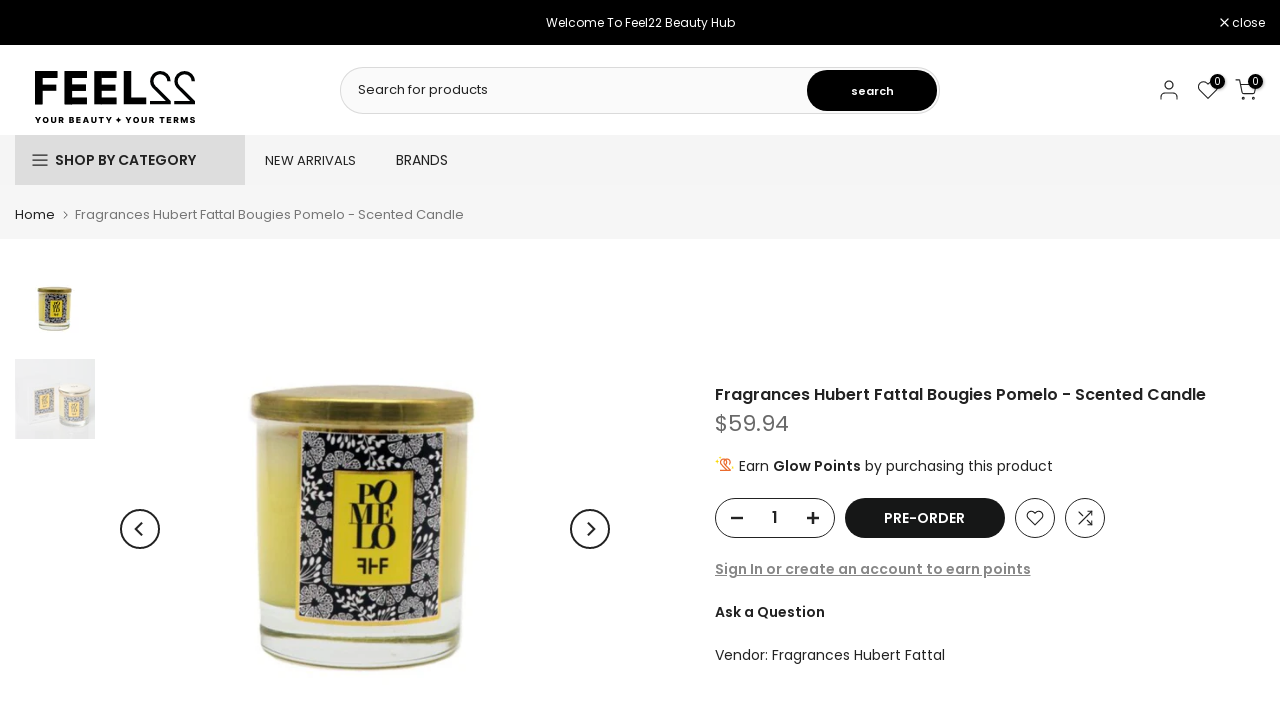

--- FILE ---
content_type: text/html; charset=utf-8
request_url: https://fr.feel22.com/en/products/fragrances-hubert-fattal-bougie-pomelo
body_size: 43801
content:
<!doctype html><html class="t4sp-theme t4s-wrapper__wide rtl_false swatch_color_style_2 pr_border_style_2 pr_img_effect_2 enable_eff_img1_true badge_shape_1 css_for_wis_app_true shadow_round_img_false t4s-header__categories is-remove-unavai-1 t4_compare_true t4s-cart-count-0 t4s-pr-ellipsis-false
 no-js" lang="en">
  
  <head>
     <script>
      window.dataLayer = window.dataLayer || [];
      </script>
  
    <!-- Google Tag Manager -->
      <script>(function(w,d,s,l,i){w[l]=w[l]||[];w[l].push({'gtm.start':
      new Date().getTime(),event:'gtm.js'});var f=d.getElementsByTagName(s)[0],
      j=d.createElement(s),dl=l!='dataLayer'?'&l='+l:'';j.async=true;j.src=
      'https://www.googletagmanager.com/gtm.js?id='+i+dl;f.parentNode.insertBefore(j,f);
      })(window,document,'script','dataLayer','GTM-PJXNC6F');</script>
    <!-- End Google Tag Manager -->

    <!-- EASYGIFT SCRIPT -->
      <script type="text/javascript" src="https://cdn.506.io/eg/script.js?shop=glam22.myshopify.com"></script>
    <!-- END EASYGIFT SCRIPT -->

<!-- Cozy Country Redirect Script -->
  <script src="https://cozycountryredirectii.addons.business/js/eggbox/2949/script_0adf0b2336c788541fc299ae215b7238.js?v=1&sign=0adf0b2336c788541fc299ae215b7238&shop=feel22int.myshopify.com" type='text/javascript'></script>
<!-- Cozy Country Redirect Script End -->
     <!-- TIKTOK PIXE -->
    <script>
		!function (w, d, t) {
		  w.TiktokAnalyticsObject=t;var ttq=w[t]=w[t]||[];ttq.methods=["page","track","identify","instances","debug","on","off","once","ready","alias","group","enableCookie","disableCookie"],ttq.setAndDefer=function(t,e){t[e]=function(){t.push([e].concat(Array.prototype.slice.call(arguments,0)))}};for(var i=0;i<ttq.methods.length;i++)ttq.setAndDefer(ttq,ttq.methods[i]);ttq.instance=function(t){for(var e=ttq._i[t]||[],n=0;n<ttq.methods.length;n++
          )ttq.setAndDefer(e,ttq.methods[n]);return e},ttq.load=function(e,n){var i="https://analytics.tiktok.com/i18n/pixel/events.js";ttq._i=ttq._i||{},ttq._i[e]=[],ttq._i[e]._u=i,ttq._t=ttq._t||{},ttq._t[e]=+new Date,ttq._o=ttq._o||{},ttq._o[e]=n||{};n=document.createElement("script");n.type="text/javascript",n.async=!0,n.src=i+"?sdkid="+e+"&lib="+t;e=document.getElementsByTagName("script")[0];e.parentNode.insertBefore(n,e)};
		}(window, document, 'ttq');
	</script>
<script>
		!function (w, d, t) {
		  w.TiktokAnalyticsObject=t;var ttq=w[t]=w[t]||[];ttq.methods=["page","track","identify","instances","debug","on","off","once","ready","alias","group","enableCookie","disableCookie"],ttq.setAndDefer=function(t,e){t[e]=function(){t.push([e].concat(Array.prototype.slice.call(arguments,0)))}};for(var i=0;i<ttq.methods.length;i++)ttq.setAndDefer(ttq,ttq.methods[i]);ttq.instance=function(t){for(var e=ttq._i[t]||[],n=0;n<ttq.methods.length;n++
)ttq.setAndDefer(e,ttq.methods[n]);return e},ttq.load=function(e,n){var i="https://analytics.tiktok.com/i18n/pixel/events.js";ttq._i=ttq._i||{},ttq._i[e]=[],ttq._i[e]._u=i,ttq._t=ttq._t||{},ttq._t[e]=+new Date,ttq._o=ttq._o||{},ttq._o[e]=n||{};n=document.createElement("script");n.type="text/javascript",n.async=!0,n.src=i+"?sdkid="+e+"&lib="+t;e=document.getElementsByTagName("script")[0];e.parentNode.insertBefore(n,e)};
		
		  ttq.load('CKRN5J3C77U5FRI5Q360');
		  ttq.page();
		}(window, document, 'ttq');
	</script>
  

   
    <meta charset="utf-8">
    <meta http-equiv="X-UA-Compatible" content="IE=edge">
    <meta name="viewport" content="width=device-width, initial-scale=1, height=device-height, minimum-scale=1.0, maximum-scale=1.0">
    <meta name="theme-color" content="#fff">
    
    <meta name="facebook-domain-verification" content="2jo2bvkq0rpyiudxlielso15ssejd1" />
    <meta name="apple-itunes-app" content="app-id=1473616999, app-argument=https://www.feel22.com/">
    <meta name="google-play-app" content="app-id=com.feel22">

    
    <link rel="canonical" href="https://fr.feel22.com/en/products/fragrances-hubert-fattal-bougie-pomelo">
    <link rel="preconnect" href="https://cdn.shopify.com" crossorigin><link rel="shortcut icon" type="image/png" href="//fr.feel22.com/cdn/shop/files/Feel_22-22icon.png?v=1703750807&width=32"><link rel="apple-touch-icon-precomposed" type="image/png" sizes="152x152" href="//fr.feel22.com/cdn/shop/files/Feel_22-22icon.png?v=1703750807&width=152"><title>Fragrances Hubert Fattal Bougie Pomelo | feel22 | Lebanon &ndash; int.feel22.com</title>
    <meta name="description" content="Get Fragrances Hubert Fattal Bougie Pomelo delivered to your home anywhere in Lebanon and discover our wide range of cosmetics. Shop Online now!"><meta name="keywords" content="Fragrances Hubert Fattal Bougies Pomelo - Scented Candle, int.feel22.com, int.feel22.com"/><meta name="author" content="The4">

<meta property="og:site_name" content="int.feel22.com">
<meta property="og:url" content="https://fr.feel22.com/en/products/fragrances-hubert-fattal-bougie-pomelo">
<meta property="og:title" content="Fragrances Hubert Fattal Bougie Pomelo | feel22 | Lebanon">
<meta property="og:type" content="product">
<meta property="og:description" content="Get Fragrances Hubert Fattal Bougie Pomelo delivered to your home anywhere in Lebanon and discover our wide range of cosmetics. Shop Online now!"><meta property="og:image" content="http://fr.feel22.com/cdn/shop/files/Untitled1223_2_113_0b3b7e01-3d4f-447c-8791-6c7ae14bccde.jpg?v=1706616390">
  <meta property="og:image:secure_url" content="https://fr.feel22.com/cdn/shop/files/Untitled1223_2_113_0b3b7e01-3d4f-447c-8791-6c7ae14bccde.jpg?v=1706616390">
  <meta property="og:image:width" content="1080">
  <meta property="og:image:height" content="1080"><meta property="og:price:amount" content="59.94">
  <meta property="og:price:currency" content="USD"><meta name="twitter:card" content="summary_large_image">
<meta name="twitter:title" content="Fragrances Hubert Fattal Bougie Pomelo | feel22 | Lebanon">
<meta name="twitter:description" content="Get Fragrances Hubert Fattal Bougie Pomelo delivered to your home anywhere in Lebanon and discover our wide range of cosmetics. Shop Online now!"><script src="//fr.feel22.com/cdn/shop/t/24/assets/lazysizes.min.js?v=19113999703148210021699024110" async="async"></script>
    <script src="//fr.feel22.com/cdn/shop/t/24/assets/global.min.js?v=164417445976002054911699024110" defer="defer"></script>
    <script src="//www.searchanise.com/widgets/shopify/init.js?a=7I9N0F6L4v" type="text/javascript"></script>
    <script>window.performance && window.performance.mark && window.performance.mark('shopify.content_for_header.start');</script><meta name="google-site-verification" content="GyVXnwp3ZIP1LTf7fFftE4S6JUkMM4xtXkmrZ-uc8e0">
<meta id="shopify-digital-wallet" name="shopify-digital-wallet" content="/32264749196/digital_wallets/dialog">
<link rel="alternate" hreflang="x-default" href="https://fr.feel22.com/products/fragrances-hubert-fattal-bougie-pomelo">
<link rel="alternate" hreflang="fr-AD" href="https://fr.feel22.com/products/fragrances-hubert-fattal-bougie-pomelo">
<link rel="alternate" hreflang="en-AD" href="https://fr.feel22.com/en/products/fragrances-hubert-fattal-bougie-pomelo">
<link rel="alternate" hreflang="fr-AE" href="https://fr.feel22.com/products/fragrances-hubert-fattal-bougie-pomelo">
<link rel="alternate" hreflang="en-AE" href="https://fr.feel22.com/en/products/fragrances-hubert-fattal-bougie-pomelo">
<link rel="alternate" hreflang="fr-AF" href="https://fr.feel22.com/products/fragrances-hubert-fattal-bougie-pomelo">
<link rel="alternate" hreflang="en-AF" href="https://fr.feel22.com/en/products/fragrances-hubert-fattal-bougie-pomelo">
<link rel="alternate" hreflang="fr-AG" href="https://fr.feel22.com/products/fragrances-hubert-fattal-bougie-pomelo">
<link rel="alternate" hreflang="en-AG" href="https://fr.feel22.com/en/products/fragrances-hubert-fattal-bougie-pomelo">
<link rel="alternate" hreflang="fr-AI" href="https://fr.feel22.com/products/fragrances-hubert-fattal-bougie-pomelo">
<link rel="alternate" hreflang="en-AI" href="https://fr.feel22.com/en/products/fragrances-hubert-fattal-bougie-pomelo">
<link rel="alternate" hreflang="fr-AL" href="https://fr.feel22.com/products/fragrances-hubert-fattal-bougie-pomelo">
<link rel="alternate" hreflang="en-AL" href="https://fr.feel22.com/en/products/fragrances-hubert-fattal-bougie-pomelo">
<link rel="alternate" hreflang="fr-AM" href="https://fr.feel22.com/products/fragrances-hubert-fattal-bougie-pomelo">
<link rel="alternate" hreflang="en-AM" href="https://fr.feel22.com/en/products/fragrances-hubert-fattal-bougie-pomelo">
<link rel="alternate" hreflang="fr-AO" href="https://fr.feel22.com/products/fragrances-hubert-fattal-bougie-pomelo">
<link rel="alternate" hreflang="en-AO" href="https://fr.feel22.com/en/products/fragrances-hubert-fattal-bougie-pomelo">
<link rel="alternate" hreflang="fr-AR" href="https://fr.feel22.com/products/fragrances-hubert-fattal-bougie-pomelo">
<link rel="alternate" hreflang="en-AR" href="https://fr.feel22.com/en/products/fragrances-hubert-fattal-bougie-pomelo">
<link rel="alternate" hreflang="fr-AT" href="https://fr.feel22.com/products/fragrances-hubert-fattal-bougie-pomelo">
<link rel="alternate" hreflang="en-AT" href="https://fr.feel22.com/en/products/fragrances-hubert-fattal-bougie-pomelo">
<link rel="alternate" hreflang="fr-AU" href="https://fr.feel22.com/products/fragrances-hubert-fattal-bougie-pomelo">
<link rel="alternate" hreflang="en-AU" href="https://fr.feel22.com/en/products/fragrances-hubert-fattal-bougie-pomelo">
<link rel="alternate" hreflang="fr-AW" href="https://fr.feel22.com/products/fragrances-hubert-fattal-bougie-pomelo">
<link rel="alternate" hreflang="en-AW" href="https://fr.feel22.com/en/products/fragrances-hubert-fattal-bougie-pomelo">
<link rel="alternate" hreflang="fr-AZ" href="https://fr.feel22.com/products/fragrances-hubert-fattal-bougie-pomelo">
<link rel="alternate" hreflang="en-AZ" href="https://fr.feel22.com/en/products/fragrances-hubert-fattal-bougie-pomelo">
<link rel="alternate" hreflang="fr-BA" href="https://fr.feel22.com/products/fragrances-hubert-fattal-bougie-pomelo">
<link rel="alternate" hreflang="en-BA" href="https://fr.feel22.com/en/products/fragrances-hubert-fattal-bougie-pomelo">
<link rel="alternate" hreflang="fr-BB" href="https://fr.feel22.com/products/fragrances-hubert-fattal-bougie-pomelo">
<link rel="alternate" hreflang="en-BB" href="https://fr.feel22.com/en/products/fragrances-hubert-fattal-bougie-pomelo">
<link rel="alternate" hreflang="fr-BD" href="https://fr.feel22.com/products/fragrances-hubert-fattal-bougie-pomelo">
<link rel="alternate" hreflang="en-BD" href="https://fr.feel22.com/en/products/fragrances-hubert-fattal-bougie-pomelo">
<link rel="alternate" hreflang="fr-BE" href="https://fr.feel22.com/products/fragrances-hubert-fattal-bougie-pomelo">
<link rel="alternate" hreflang="en-BE" href="https://fr.feel22.com/en/products/fragrances-hubert-fattal-bougie-pomelo">
<link rel="alternate" hreflang="fr-BF" href="https://fr.feel22.com/products/fragrances-hubert-fattal-bougie-pomelo">
<link rel="alternate" hreflang="en-BF" href="https://fr.feel22.com/en/products/fragrances-hubert-fattal-bougie-pomelo">
<link rel="alternate" hreflang="fr-BG" href="https://fr.feel22.com/products/fragrances-hubert-fattal-bougie-pomelo">
<link rel="alternate" hreflang="en-BG" href="https://fr.feel22.com/en/products/fragrances-hubert-fattal-bougie-pomelo">
<link rel="alternate" hreflang="fr-BH" href="https://fr.feel22.com/products/fragrances-hubert-fattal-bougie-pomelo">
<link rel="alternate" hreflang="en-BH" href="https://fr.feel22.com/en/products/fragrances-hubert-fattal-bougie-pomelo">
<link rel="alternate" hreflang="fr-BI" href="https://fr.feel22.com/products/fragrances-hubert-fattal-bougie-pomelo">
<link rel="alternate" hreflang="en-BI" href="https://fr.feel22.com/en/products/fragrances-hubert-fattal-bougie-pomelo">
<link rel="alternate" hreflang="fr-BJ" href="https://fr.feel22.com/products/fragrances-hubert-fattal-bougie-pomelo">
<link rel="alternate" hreflang="en-BJ" href="https://fr.feel22.com/en/products/fragrances-hubert-fattal-bougie-pomelo">
<link rel="alternate" hreflang="fr-BL" href="https://fr.feel22.com/products/fragrances-hubert-fattal-bougie-pomelo">
<link rel="alternate" hreflang="en-BL" href="https://fr.feel22.com/en/products/fragrances-hubert-fattal-bougie-pomelo">
<link rel="alternate" hreflang="fr-BM" href="https://fr.feel22.com/products/fragrances-hubert-fattal-bougie-pomelo">
<link rel="alternate" hreflang="en-BM" href="https://fr.feel22.com/en/products/fragrances-hubert-fattal-bougie-pomelo">
<link rel="alternate" hreflang="fr-BN" href="https://fr.feel22.com/products/fragrances-hubert-fattal-bougie-pomelo">
<link rel="alternate" hreflang="en-BN" href="https://fr.feel22.com/en/products/fragrances-hubert-fattal-bougie-pomelo">
<link rel="alternate" hreflang="fr-BO" href="https://fr.feel22.com/products/fragrances-hubert-fattal-bougie-pomelo">
<link rel="alternate" hreflang="en-BO" href="https://fr.feel22.com/en/products/fragrances-hubert-fattal-bougie-pomelo">
<link rel="alternate" hreflang="fr-BR" href="https://fr.feel22.com/products/fragrances-hubert-fattal-bougie-pomelo">
<link rel="alternate" hreflang="en-BR" href="https://fr.feel22.com/en/products/fragrances-hubert-fattal-bougie-pomelo">
<link rel="alternate" hreflang="fr-BT" href="https://fr.feel22.com/products/fragrances-hubert-fattal-bougie-pomelo">
<link rel="alternate" hreflang="en-BT" href="https://fr.feel22.com/en/products/fragrances-hubert-fattal-bougie-pomelo">
<link rel="alternate" hreflang="fr-BW" href="https://fr.feel22.com/products/fragrances-hubert-fattal-bougie-pomelo">
<link rel="alternate" hreflang="en-BW" href="https://fr.feel22.com/en/products/fragrances-hubert-fattal-bougie-pomelo">
<link rel="alternate" hreflang="fr-BY" href="https://fr.feel22.com/products/fragrances-hubert-fattal-bougie-pomelo">
<link rel="alternate" hreflang="en-BY" href="https://fr.feel22.com/en/products/fragrances-hubert-fattal-bougie-pomelo">
<link rel="alternate" hreflang="fr-BZ" href="https://fr.feel22.com/products/fragrances-hubert-fattal-bougie-pomelo">
<link rel="alternate" hreflang="en-BZ" href="https://fr.feel22.com/en/products/fragrances-hubert-fattal-bougie-pomelo">
<link rel="alternate" hreflang="fr-CA" href="https://fr.feel22.com/products/fragrances-hubert-fattal-bougie-pomelo">
<link rel="alternate" hreflang="en-CA" href="https://fr.feel22.com/en/products/fragrances-hubert-fattal-bougie-pomelo">
<link rel="alternate" hreflang="fr-CD" href="https://fr.feel22.com/products/fragrances-hubert-fattal-bougie-pomelo">
<link rel="alternate" hreflang="en-CD" href="https://fr.feel22.com/en/products/fragrances-hubert-fattal-bougie-pomelo">
<link rel="alternate" hreflang="fr-CF" href="https://fr.feel22.com/products/fragrances-hubert-fattal-bougie-pomelo">
<link rel="alternate" hreflang="en-CF" href="https://fr.feel22.com/en/products/fragrances-hubert-fattal-bougie-pomelo">
<link rel="alternate" hreflang="fr-CG" href="https://fr.feel22.com/products/fragrances-hubert-fattal-bougie-pomelo">
<link rel="alternate" hreflang="en-CG" href="https://fr.feel22.com/en/products/fragrances-hubert-fattal-bougie-pomelo">
<link rel="alternate" hreflang="fr-CH" href="https://fr.feel22.com/products/fragrances-hubert-fattal-bougie-pomelo">
<link rel="alternate" hreflang="en-CH" href="https://fr.feel22.com/en/products/fragrances-hubert-fattal-bougie-pomelo">
<link rel="alternate" hreflang="fr-CK" href="https://fr.feel22.com/products/fragrances-hubert-fattal-bougie-pomelo">
<link rel="alternate" hreflang="en-CK" href="https://fr.feel22.com/en/products/fragrances-hubert-fattal-bougie-pomelo">
<link rel="alternate" hreflang="fr-CL" href="https://fr.feel22.com/products/fragrances-hubert-fattal-bougie-pomelo">
<link rel="alternate" hreflang="en-CL" href="https://fr.feel22.com/en/products/fragrances-hubert-fattal-bougie-pomelo">
<link rel="alternate" hreflang="fr-CM" href="https://fr.feel22.com/products/fragrances-hubert-fattal-bougie-pomelo">
<link rel="alternate" hreflang="en-CM" href="https://fr.feel22.com/en/products/fragrances-hubert-fattal-bougie-pomelo">
<link rel="alternate" hreflang="fr-CN" href="https://fr.feel22.com/products/fragrances-hubert-fattal-bougie-pomelo">
<link rel="alternate" hreflang="en-CN" href="https://fr.feel22.com/en/products/fragrances-hubert-fattal-bougie-pomelo">
<link rel="alternate" hreflang="fr-CO" href="https://fr.feel22.com/products/fragrances-hubert-fattal-bougie-pomelo">
<link rel="alternate" hreflang="en-CO" href="https://fr.feel22.com/en/products/fragrances-hubert-fattal-bougie-pomelo">
<link rel="alternate" hreflang="fr-CV" href="https://fr.feel22.com/products/fragrances-hubert-fattal-bougie-pomelo">
<link rel="alternate" hreflang="en-CV" href="https://fr.feel22.com/en/products/fragrances-hubert-fattal-bougie-pomelo">
<link rel="alternate" hreflang="fr-CW" href="https://fr.feel22.com/products/fragrances-hubert-fattal-bougie-pomelo">
<link rel="alternate" hreflang="en-CW" href="https://fr.feel22.com/en/products/fragrances-hubert-fattal-bougie-pomelo">
<link rel="alternate" hreflang="fr-CY" href="https://fr.feel22.com/products/fragrances-hubert-fattal-bougie-pomelo">
<link rel="alternate" hreflang="en-CY" href="https://fr.feel22.com/en/products/fragrances-hubert-fattal-bougie-pomelo">
<link rel="alternate" hreflang="fr-CZ" href="https://fr.feel22.com/products/fragrances-hubert-fattal-bougie-pomelo">
<link rel="alternate" hreflang="en-CZ" href="https://fr.feel22.com/en/products/fragrances-hubert-fattal-bougie-pomelo">
<link rel="alternate" hreflang="fr-DE" href="https://fr.feel22.com/products/fragrances-hubert-fattal-bougie-pomelo">
<link rel="alternate" hreflang="en-DE" href="https://fr.feel22.com/en/products/fragrances-hubert-fattal-bougie-pomelo">
<link rel="alternate" hreflang="fr-DJ" href="https://fr.feel22.com/products/fragrances-hubert-fattal-bougie-pomelo">
<link rel="alternate" hreflang="en-DJ" href="https://fr.feel22.com/en/products/fragrances-hubert-fattal-bougie-pomelo">
<link rel="alternate" hreflang="fr-DK" href="https://fr.feel22.com/products/fragrances-hubert-fattal-bougie-pomelo">
<link rel="alternate" hreflang="en-DK" href="https://fr.feel22.com/en/products/fragrances-hubert-fattal-bougie-pomelo">
<link rel="alternate" hreflang="fr-DM" href="https://fr.feel22.com/products/fragrances-hubert-fattal-bougie-pomelo">
<link rel="alternate" hreflang="en-DM" href="https://fr.feel22.com/en/products/fragrances-hubert-fattal-bougie-pomelo">
<link rel="alternate" hreflang="fr-DZ" href="https://fr.feel22.com/products/fragrances-hubert-fattal-bougie-pomelo">
<link rel="alternate" hreflang="en-DZ" href="https://fr.feel22.com/en/products/fragrances-hubert-fattal-bougie-pomelo">
<link rel="alternate" hreflang="fr-EC" href="https://fr.feel22.com/products/fragrances-hubert-fattal-bougie-pomelo">
<link rel="alternate" hreflang="en-EC" href="https://fr.feel22.com/en/products/fragrances-hubert-fattal-bougie-pomelo">
<link rel="alternate" hreflang="fr-EE" href="https://fr.feel22.com/products/fragrances-hubert-fattal-bougie-pomelo">
<link rel="alternate" hreflang="en-EE" href="https://fr.feel22.com/en/products/fragrances-hubert-fattal-bougie-pomelo">
<link rel="alternate" hreflang="fr-ER" href="https://fr.feel22.com/products/fragrances-hubert-fattal-bougie-pomelo">
<link rel="alternate" hreflang="en-ER" href="https://fr.feel22.com/en/products/fragrances-hubert-fattal-bougie-pomelo">
<link rel="alternate" hreflang="fr-ES" href="https://fr.feel22.com/products/fragrances-hubert-fattal-bougie-pomelo">
<link rel="alternate" hreflang="en-ES" href="https://fr.feel22.com/en/products/fragrances-hubert-fattal-bougie-pomelo">
<link rel="alternate" hreflang="fr-ET" href="https://fr.feel22.com/products/fragrances-hubert-fattal-bougie-pomelo">
<link rel="alternate" hreflang="en-ET" href="https://fr.feel22.com/en/products/fragrances-hubert-fattal-bougie-pomelo">
<link rel="alternate" hreflang="fr-FI" href="https://fr.feel22.com/products/fragrances-hubert-fattal-bougie-pomelo">
<link rel="alternate" hreflang="en-FI" href="https://fr.feel22.com/en/products/fragrances-hubert-fattal-bougie-pomelo">
<link rel="alternate" hreflang="fr-FK" href="https://fr.feel22.com/products/fragrances-hubert-fattal-bougie-pomelo">
<link rel="alternate" hreflang="en-FK" href="https://fr.feel22.com/en/products/fragrances-hubert-fattal-bougie-pomelo">
<link rel="alternate" hreflang="fr-FO" href="https://fr.feel22.com/products/fragrances-hubert-fattal-bougie-pomelo">
<link rel="alternate" hreflang="en-FO" href="https://fr.feel22.com/en/products/fragrances-hubert-fattal-bougie-pomelo">
<link rel="alternate" hreflang="fr-FR" href="https://fr.feel22.com/products/fragrances-hubert-fattal-bougie-pomelo">
<link rel="alternate" hreflang="en-FR" href="https://fr.feel22.com/en/products/fragrances-hubert-fattal-bougie-pomelo">
<link rel="alternate" hreflang="fr-GA" href="https://fr.feel22.com/products/fragrances-hubert-fattal-bougie-pomelo">
<link rel="alternate" hreflang="en-GA" href="https://fr.feel22.com/en/products/fragrances-hubert-fattal-bougie-pomelo">
<link rel="alternate" hreflang="fr-GB" href="https://fr.feel22.com/products/fragrances-hubert-fattal-bougie-pomelo">
<link rel="alternate" hreflang="en-GB" href="https://fr.feel22.com/en/products/fragrances-hubert-fattal-bougie-pomelo">
<link rel="alternate" hreflang="fr-GD" href="https://fr.feel22.com/products/fragrances-hubert-fattal-bougie-pomelo">
<link rel="alternate" hreflang="en-GD" href="https://fr.feel22.com/en/products/fragrances-hubert-fattal-bougie-pomelo">
<link rel="alternate" hreflang="fr-GE" href="https://fr.feel22.com/products/fragrances-hubert-fattal-bougie-pomelo">
<link rel="alternate" hreflang="en-GE" href="https://fr.feel22.com/en/products/fragrances-hubert-fattal-bougie-pomelo">
<link rel="alternate" hreflang="fr-GF" href="https://fr.feel22.com/products/fragrances-hubert-fattal-bougie-pomelo">
<link rel="alternate" hreflang="en-GF" href="https://fr.feel22.com/en/products/fragrances-hubert-fattal-bougie-pomelo">
<link rel="alternate" hreflang="fr-GG" href="https://fr.feel22.com/products/fragrances-hubert-fattal-bougie-pomelo">
<link rel="alternate" hreflang="en-GG" href="https://fr.feel22.com/en/products/fragrances-hubert-fattal-bougie-pomelo">
<link rel="alternate" hreflang="fr-GH" href="https://fr.feel22.com/products/fragrances-hubert-fattal-bougie-pomelo">
<link rel="alternate" hreflang="en-GH" href="https://fr.feel22.com/en/products/fragrances-hubert-fattal-bougie-pomelo">
<link rel="alternate" hreflang="fr-GI" href="https://fr.feel22.com/products/fragrances-hubert-fattal-bougie-pomelo">
<link rel="alternate" hreflang="en-GI" href="https://fr.feel22.com/en/products/fragrances-hubert-fattal-bougie-pomelo">
<link rel="alternate" hreflang="fr-GL" href="https://fr.feel22.com/products/fragrances-hubert-fattal-bougie-pomelo">
<link rel="alternate" hreflang="en-GL" href="https://fr.feel22.com/en/products/fragrances-hubert-fattal-bougie-pomelo">
<link rel="alternate" hreflang="fr-GM" href="https://fr.feel22.com/products/fragrances-hubert-fattal-bougie-pomelo">
<link rel="alternate" hreflang="en-GM" href="https://fr.feel22.com/en/products/fragrances-hubert-fattal-bougie-pomelo">
<link rel="alternate" hreflang="fr-GN" href="https://fr.feel22.com/products/fragrances-hubert-fattal-bougie-pomelo">
<link rel="alternate" hreflang="en-GN" href="https://fr.feel22.com/en/products/fragrances-hubert-fattal-bougie-pomelo">
<link rel="alternate" hreflang="fr-GP" href="https://fr.feel22.com/products/fragrances-hubert-fattal-bougie-pomelo">
<link rel="alternate" hreflang="en-GP" href="https://fr.feel22.com/en/products/fragrances-hubert-fattal-bougie-pomelo">
<link rel="alternate" hreflang="fr-GQ" href="https://fr.feel22.com/products/fragrances-hubert-fattal-bougie-pomelo">
<link rel="alternate" hreflang="en-GQ" href="https://fr.feel22.com/en/products/fragrances-hubert-fattal-bougie-pomelo">
<link rel="alternate" hreflang="fr-GR" href="https://fr.feel22.com/products/fragrances-hubert-fattal-bougie-pomelo">
<link rel="alternate" hreflang="en-GR" href="https://fr.feel22.com/en/products/fragrances-hubert-fattal-bougie-pomelo">
<link rel="alternate" hreflang="fr-GT" href="https://fr.feel22.com/products/fragrances-hubert-fattal-bougie-pomelo">
<link rel="alternate" hreflang="en-GT" href="https://fr.feel22.com/en/products/fragrances-hubert-fattal-bougie-pomelo">
<link rel="alternate" hreflang="fr-GW" href="https://fr.feel22.com/products/fragrances-hubert-fattal-bougie-pomelo">
<link rel="alternate" hreflang="en-GW" href="https://fr.feel22.com/en/products/fragrances-hubert-fattal-bougie-pomelo">
<link rel="alternate" hreflang="fr-GY" href="https://fr.feel22.com/products/fragrances-hubert-fattal-bougie-pomelo">
<link rel="alternate" hreflang="en-GY" href="https://fr.feel22.com/en/products/fragrances-hubert-fattal-bougie-pomelo">
<link rel="alternate" hreflang="fr-HK" href="https://fr.feel22.com/products/fragrances-hubert-fattal-bougie-pomelo">
<link rel="alternate" hreflang="en-HK" href="https://fr.feel22.com/en/products/fragrances-hubert-fattal-bougie-pomelo">
<link rel="alternate" hreflang="fr-HN" href="https://fr.feel22.com/products/fragrances-hubert-fattal-bougie-pomelo">
<link rel="alternate" hreflang="en-HN" href="https://fr.feel22.com/en/products/fragrances-hubert-fattal-bougie-pomelo">
<link rel="alternate" hreflang="fr-HR" href="https://fr.feel22.com/products/fragrances-hubert-fattal-bougie-pomelo">
<link rel="alternate" hreflang="en-HR" href="https://fr.feel22.com/en/products/fragrances-hubert-fattal-bougie-pomelo">
<link rel="alternate" hreflang="fr-HT" href="https://fr.feel22.com/products/fragrances-hubert-fattal-bougie-pomelo">
<link rel="alternate" hreflang="en-HT" href="https://fr.feel22.com/en/products/fragrances-hubert-fattal-bougie-pomelo">
<link rel="alternate" hreflang="fr-HU" href="https://fr.feel22.com/products/fragrances-hubert-fattal-bougie-pomelo">
<link rel="alternate" hreflang="en-HU" href="https://fr.feel22.com/en/products/fragrances-hubert-fattal-bougie-pomelo">
<link rel="alternate" hreflang="fr-ID" href="https://fr.feel22.com/products/fragrances-hubert-fattal-bougie-pomelo">
<link rel="alternate" hreflang="en-ID" href="https://fr.feel22.com/en/products/fragrances-hubert-fattal-bougie-pomelo">
<link rel="alternate" hreflang="fr-IE" href="https://fr.feel22.com/products/fragrances-hubert-fattal-bougie-pomelo">
<link rel="alternate" hreflang="en-IE" href="https://fr.feel22.com/en/products/fragrances-hubert-fattal-bougie-pomelo">
<link rel="alternate" hreflang="fr-IN" href="https://fr.feel22.com/products/fragrances-hubert-fattal-bougie-pomelo">
<link rel="alternate" hreflang="en-IN" href="https://fr.feel22.com/en/products/fragrances-hubert-fattal-bougie-pomelo">
<link rel="alternate" hreflang="fr-IS" href="https://fr.feel22.com/products/fragrances-hubert-fattal-bougie-pomelo">
<link rel="alternate" hreflang="en-IS" href="https://fr.feel22.com/en/products/fragrances-hubert-fattal-bougie-pomelo">
<link rel="alternate" hreflang="fr-IT" href="https://fr.feel22.com/products/fragrances-hubert-fattal-bougie-pomelo">
<link rel="alternate" hreflang="en-IT" href="https://fr.feel22.com/en/products/fragrances-hubert-fattal-bougie-pomelo">
<link rel="alternate" hreflang="fr-JE" href="https://fr.feel22.com/products/fragrances-hubert-fattal-bougie-pomelo">
<link rel="alternate" hreflang="en-JE" href="https://fr.feel22.com/en/products/fragrances-hubert-fattal-bougie-pomelo">
<link rel="alternate" hreflang="fr-JM" href="https://fr.feel22.com/products/fragrances-hubert-fattal-bougie-pomelo">
<link rel="alternate" hreflang="en-JM" href="https://fr.feel22.com/en/products/fragrances-hubert-fattal-bougie-pomelo">
<link rel="alternate" hreflang="fr-JP" href="https://fr.feel22.com/products/fragrances-hubert-fattal-bougie-pomelo">
<link rel="alternate" hreflang="en-JP" href="https://fr.feel22.com/en/products/fragrances-hubert-fattal-bougie-pomelo">
<link rel="alternate" hreflang="fr-KE" href="https://fr.feel22.com/products/fragrances-hubert-fattal-bougie-pomelo">
<link rel="alternate" hreflang="en-KE" href="https://fr.feel22.com/en/products/fragrances-hubert-fattal-bougie-pomelo">
<link rel="alternate" hreflang="fr-KG" href="https://fr.feel22.com/products/fragrances-hubert-fattal-bougie-pomelo">
<link rel="alternate" hreflang="en-KG" href="https://fr.feel22.com/en/products/fragrances-hubert-fattal-bougie-pomelo">
<link rel="alternate" hreflang="fr-KH" href="https://fr.feel22.com/products/fragrances-hubert-fattal-bougie-pomelo">
<link rel="alternate" hreflang="en-KH" href="https://fr.feel22.com/en/products/fragrances-hubert-fattal-bougie-pomelo">
<link rel="alternate" hreflang="fr-KI" href="https://fr.feel22.com/products/fragrances-hubert-fattal-bougie-pomelo">
<link rel="alternate" hreflang="en-KI" href="https://fr.feel22.com/en/products/fragrances-hubert-fattal-bougie-pomelo">
<link rel="alternate" hreflang="fr-KM" href="https://fr.feel22.com/products/fragrances-hubert-fattal-bougie-pomelo">
<link rel="alternate" hreflang="en-KM" href="https://fr.feel22.com/en/products/fragrances-hubert-fattal-bougie-pomelo">
<link rel="alternate" hreflang="fr-KN" href="https://fr.feel22.com/products/fragrances-hubert-fattal-bougie-pomelo">
<link rel="alternate" hreflang="en-KN" href="https://fr.feel22.com/en/products/fragrances-hubert-fattal-bougie-pomelo">
<link rel="alternate" hreflang="fr-KR" href="https://fr.feel22.com/products/fragrances-hubert-fattal-bougie-pomelo">
<link rel="alternate" hreflang="en-KR" href="https://fr.feel22.com/en/products/fragrances-hubert-fattal-bougie-pomelo">
<link rel="alternate" hreflang="fr-KW" href="https://fr.feel22.com/products/fragrances-hubert-fattal-bougie-pomelo">
<link rel="alternate" hreflang="en-KW" href="https://fr.feel22.com/en/products/fragrances-hubert-fattal-bougie-pomelo">
<link rel="alternate" hreflang="fr-KY" href="https://fr.feel22.com/products/fragrances-hubert-fattal-bougie-pomelo">
<link rel="alternate" hreflang="en-KY" href="https://fr.feel22.com/en/products/fragrances-hubert-fattal-bougie-pomelo">
<link rel="alternate" hreflang="fr-KZ" href="https://fr.feel22.com/products/fragrances-hubert-fattal-bougie-pomelo">
<link rel="alternate" hreflang="en-KZ" href="https://fr.feel22.com/en/products/fragrances-hubert-fattal-bougie-pomelo">
<link rel="alternate" hreflang="fr-LA" href="https://fr.feel22.com/products/fragrances-hubert-fattal-bougie-pomelo">
<link rel="alternate" hreflang="en-LA" href="https://fr.feel22.com/en/products/fragrances-hubert-fattal-bougie-pomelo">
<link rel="alternate" hreflang="fr-LB" href="https://fr.feel22.com/products/fragrances-hubert-fattal-bougie-pomelo">
<link rel="alternate" hreflang="en-LB" href="https://fr.feel22.com/en/products/fragrances-hubert-fattal-bougie-pomelo">
<link rel="alternate" hreflang="fr-LC" href="https://fr.feel22.com/products/fragrances-hubert-fattal-bougie-pomelo">
<link rel="alternate" hreflang="en-LC" href="https://fr.feel22.com/en/products/fragrances-hubert-fattal-bougie-pomelo">
<link rel="alternate" hreflang="fr-LI" href="https://fr.feel22.com/products/fragrances-hubert-fattal-bougie-pomelo">
<link rel="alternate" hreflang="en-LI" href="https://fr.feel22.com/en/products/fragrances-hubert-fattal-bougie-pomelo">
<link rel="alternate" hreflang="fr-LK" href="https://fr.feel22.com/products/fragrances-hubert-fattal-bougie-pomelo">
<link rel="alternate" hreflang="en-LK" href="https://fr.feel22.com/en/products/fragrances-hubert-fattal-bougie-pomelo">
<link rel="alternate" hreflang="fr-LR" href="https://fr.feel22.com/products/fragrances-hubert-fattal-bougie-pomelo">
<link rel="alternate" hreflang="en-LR" href="https://fr.feel22.com/en/products/fragrances-hubert-fattal-bougie-pomelo">
<link rel="alternate" hreflang="fr-LS" href="https://fr.feel22.com/products/fragrances-hubert-fattal-bougie-pomelo">
<link rel="alternate" hreflang="en-LS" href="https://fr.feel22.com/en/products/fragrances-hubert-fattal-bougie-pomelo">
<link rel="alternate" hreflang="fr-LT" href="https://fr.feel22.com/products/fragrances-hubert-fattal-bougie-pomelo">
<link rel="alternate" hreflang="en-LT" href="https://fr.feel22.com/en/products/fragrances-hubert-fattal-bougie-pomelo">
<link rel="alternate" hreflang="fr-LU" href="https://fr.feel22.com/products/fragrances-hubert-fattal-bougie-pomelo">
<link rel="alternate" hreflang="en-LU" href="https://fr.feel22.com/en/products/fragrances-hubert-fattal-bougie-pomelo">
<link rel="alternate" hreflang="fr-LV" href="https://fr.feel22.com/products/fragrances-hubert-fattal-bougie-pomelo">
<link rel="alternate" hreflang="en-LV" href="https://fr.feel22.com/en/products/fragrances-hubert-fattal-bougie-pomelo">
<link rel="alternate" hreflang="fr-LY" href="https://fr.feel22.com/products/fragrances-hubert-fattal-bougie-pomelo">
<link rel="alternate" hreflang="en-LY" href="https://fr.feel22.com/en/products/fragrances-hubert-fattal-bougie-pomelo">
<link rel="alternate" hreflang="fr-MA" href="https://fr.feel22.com/products/fragrances-hubert-fattal-bougie-pomelo">
<link rel="alternate" hreflang="en-MA" href="https://fr.feel22.com/en/products/fragrances-hubert-fattal-bougie-pomelo">
<link rel="alternate" hreflang="fr-MC" href="https://fr.feel22.com/products/fragrances-hubert-fattal-bougie-pomelo">
<link rel="alternate" hreflang="en-MC" href="https://fr.feel22.com/en/products/fragrances-hubert-fattal-bougie-pomelo">
<link rel="alternate" hreflang="fr-MD" href="https://fr.feel22.com/products/fragrances-hubert-fattal-bougie-pomelo">
<link rel="alternate" hreflang="en-MD" href="https://fr.feel22.com/en/products/fragrances-hubert-fattal-bougie-pomelo">
<link rel="alternate" hreflang="fr-ME" href="https://fr.feel22.com/products/fragrances-hubert-fattal-bougie-pomelo">
<link rel="alternate" hreflang="en-ME" href="https://fr.feel22.com/en/products/fragrances-hubert-fattal-bougie-pomelo">
<link rel="alternate" hreflang="fr-MF" href="https://fr.feel22.com/products/fragrances-hubert-fattal-bougie-pomelo">
<link rel="alternate" hreflang="en-MF" href="https://fr.feel22.com/en/products/fragrances-hubert-fattal-bougie-pomelo">
<link rel="alternate" hreflang="fr-MG" href="https://fr.feel22.com/products/fragrances-hubert-fattal-bougie-pomelo">
<link rel="alternate" hreflang="en-MG" href="https://fr.feel22.com/en/products/fragrances-hubert-fattal-bougie-pomelo">
<link rel="alternate" hreflang="fr-MK" href="https://fr.feel22.com/products/fragrances-hubert-fattal-bougie-pomelo">
<link rel="alternate" hreflang="en-MK" href="https://fr.feel22.com/en/products/fragrances-hubert-fattal-bougie-pomelo">
<link rel="alternate" hreflang="fr-MM" href="https://fr.feel22.com/products/fragrances-hubert-fattal-bougie-pomelo">
<link rel="alternate" hreflang="en-MM" href="https://fr.feel22.com/en/products/fragrances-hubert-fattal-bougie-pomelo">
<link rel="alternate" hreflang="fr-MO" href="https://fr.feel22.com/products/fragrances-hubert-fattal-bougie-pomelo">
<link rel="alternate" hreflang="en-MO" href="https://fr.feel22.com/en/products/fragrances-hubert-fattal-bougie-pomelo">
<link rel="alternate" hreflang="fr-MQ" href="https://fr.feel22.com/products/fragrances-hubert-fattal-bougie-pomelo">
<link rel="alternate" hreflang="en-MQ" href="https://fr.feel22.com/en/products/fragrances-hubert-fattal-bougie-pomelo">
<link rel="alternate" hreflang="fr-MR" href="https://fr.feel22.com/products/fragrances-hubert-fattal-bougie-pomelo">
<link rel="alternate" hreflang="en-MR" href="https://fr.feel22.com/en/products/fragrances-hubert-fattal-bougie-pomelo">
<link rel="alternate" hreflang="fr-MS" href="https://fr.feel22.com/products/fragrances-hubert-fattal-bougie-pomelo">
<link rel="alternate" hreflang="en-MS" href="https://fr.feel22.com/en/products/fragrances-hubert-fattal-bougie-pomelo">
<link rel="alternate" hreflang="fr-MT" href="https://fr.feel22.com/products/fragrances-hubert-fattal-bougie-pomelo">
<link rel="alternate" hreflang="en-MT" href="https://fr.feel22.com/en/products/fragrances-hubert-fattal-bougie-pomelo">
<link rel="alternate" hreflang="fr-MU" href="https://fr.feel22.com/products/fragrances-hubert-fattal-bougie-pomelo">
<link rel="alternate" hreflang="en-MU" href="https://fr.feel22.com/en/products/fragrances-hubert-fattal-bougie-pomelo">
<link rel="alternate" hreflang="fr-MV" href="https://fr.feel22.com/products/fragrances-hubert-fattal-bougie-pomelo">
<link rel="alternate" hreflang="en-MV" href="https://fr.feel22.com/en/products/fragrances-hubert-fattal-bougie-pomelo">
<link rel="alternate" hreflang="fr-MW" href="https://fr.feel22.com/products/fragrances-hubert-fattal-bougie-pomelo">
<link rel="alternate" hreflang="en-MW" href="https://fr.feel22.com/en/products/fragrances-hubert-fattal-bougie-pomelo">
<link rel="alternate" hreflang="fr-MX" href="https://fr.feel22.com/products/fragrances-hubert-fattal-bougie-pomelo">
<link rel="alternate" hreflang="en-MX" href="https://fr.feel22.com/en/products/fragrances-hubert-fattal-bougie-pomelo">
<link rel="alternate" hreflang="fr-MY" href="https://fr.feel22.com/products/fragrances-hubert-fattal-bougie-pomelo">
<link rel="alternate" hreflang="en-MY" href="https://fr.feel22.com/en/products/fragrances-hubert-fattal-bougie-pomelo">
<link rel="alternate" hreflang="fr-MZ" href="https://fr.feel22.com/products/fragrances-hubert-fattal-bougie-pomelo">
<link rel="alternate" hreflang="en-MZ" href="https://fr.feel22.com/en/products/fragrances-hubert-fattal-bougie-pomelo">
<link rel="alternate" hreflang="fr-NA" href="https://fr.feel22.com/products/fragrances-hubert-fattal-bougie-pomelo">
<link rel="alternate" hreflang="en-NA" href="https://fr.feel22.com/en/products/fragrances-hubert-fattal-bougie-pomelo">
<link rel="alternate" hreflang="fr-NC" href="https://fr.feel22.com/products/fragrances-hubert-fattal-bougie-pomelo">
<link rel="alternate" hreflang="en-NC" href="https://fr.feel22.com/en/products/fragrances-hubert-fattal-bougie-pomelo">
<link rel="alternate" hreflang="fr-NE" href="https://fr.feel22.com/products/fragrances-hubert-fattal-bougie-pomelo">
<link rel="alternate" hreflang="en-NE" href="https://fr.feel22.com/en/products/fragrances-hubert-fattal-bougie-pomelo">
<link rel="alternate" hreflang="fr-NG" href="https://fr.feel22.com/products/fragrances-hubert-fattal-bougie-pomelo">
<link rel="alternate" hreflang="en-NG" href="https://fr.feel22.com/en/products/fragrances-hubert-fattal-bougie-pomelo">
<link rel="alternate" hreflang="fr-NI" href="https://fr.feel22.com/products/fragrances-hubert-fattal-bougie-pomelo">
<link rel="alternate" hreflang="en-NI" href="https://fr.feel22.com/en/products/fragrances-hubert-fattal-bougie-pomelo">
<link rel="alternate" hreflang="fr-NL" href="https://fr.feel22.com/products/fragrances-hubert-fattal-bougie-pomelo">
<link rel="alternate" hreflang="en-NL" href="https://fr.feel22.com/en/products/fragrances-hubert-fattal-bougie-pomelo">
<link rel="alternate" hreflang="fr-NO" href="https://fr.feel22.com/products/fragrances-hubert-fattal-bougie-pomelo">
<link rel="alternate" hreflang="en-NO" href="https://fr.feel22.com/en/products/fragrances-hubert-fattal-bougie-pomelo">
<link rel="alternate" hreflang="fr-NP" href="https://fr.feel22.com/products/fragrances-hubert-fattal-bougie-pomelo">
<link rel="alternate" hreflang="en-NP" href="https://fr.feel22.com/en/products/fragrances-hubert-fattal-bougie-pomelo">
<link rel="alternate" hreflang="fr-NR" href="https://fr.feel22.com/products/fragrances-hubert-fattal-bougie-pomelo">
<link rel="alternate" hreflang="en-NR" href="https://fr.feel22.com/en/products/fragrances-hubert-fattal-bougie-pomelo">
<link rel="alternate" hreflang="fr-NU" href="https://fr.feel22.com/products/fragrances-hubert-fattal-bougie-pomelo">
<link rel="alternate" hreflang="en-NU" href="https://fr.feel22.com/en/products/fragrances-hubert-fattal-bougie-pomelo">
<link rel="alternate" hreflang="fr-NZ" href="https://fr.feel22.com/products/fragrances-hubert-fattal-bougie-pomelo">
<link rel="alternate" hreflang="en-NZ" href="https://fr.feel22.com/en/products/fragrances-hubert-fattal-bougie-pomelo">
<link rel="alternate" hreflang="fr-OM" href="https://fr.feel22.com/products/fragrances-hubert-fattal-bougie-pomelo">
<link rel="alternate" hreflang="en-OM" href="https://fr.feel22.com/en/products/fragrances-hubert-fattal-bougie-pomelo">
<link rel="alternate" hreflang="fr-PA" href="https://fr.feel22.com/products/fragrances-hubert-fattal-bougie-pomelo">
<link rel="alternate" hreflang="en-PA" href="https://fr.feel22.com/en/products/fragrances-hubert-fattal-bougie-pomelo">
<link rel="alternate" hreflang="fr-PE" href="https://fr.feel22.com/products/fragrances-hubert-fattal-bougie-pomelo">
<link rel="alternate" hreflang="en-PE" href="https://fr.feel22.com/en/products/fragrances-hubert-fattal-bougie-pomelo">
<link rel="alternate" hreflang="fr-PG" href="https://fr.feel22.com/products/fragrances-hubert-fattal-bougie-pomelo">
<link rel="alternate" hreflang="en-PG" href="https://fr.feel22.com/en/products/fragrances-hubert-fattal-bougie-pomelo">
<link rel="alternate" hreflang="fr-PH" href="https://fr.feel22.com/products/fragrances-hubert-fattal-bougie-pomelo">
<link rel="alternate" hreflang="en-PH" href="https://fr.feel22.com/en/products/fragrances-hubert-fattal-bougie-pomelo">
<link rel="alternate" hreflang="fr-PK" href="https://fr.feel22.com/products/fragrances-hubert-fattal-bougie-pomelo">
<link rel="alternate" hreflang="en-PK" href="https://fr.feel22.com/en/products/fragrances-hubert-fattal-bougie-pomelo">
<link rel="alternate" hreflang="fr-PL" href="https://fr.feel22.com/products/fragrances-hubert-fattal-bougie-pomelo">
<link rel="alternate" hreflang="en-PL" href="https://fr.feel22.com/en/products/fragrances-hubert-fattal-bougie-pomelo">
<link rel="alternate" hreflang="fr-PT" href="https://fr.feel22.com/products/fragrances-hubert-fattal-bougie-pomelo">
<link rel="alternate" hreflang="en-PT" href="https://fr.feel22.com/en/products/fragrances-hubert-fattal-bougie-pomelo">
<link rel="alternate" hreflang="fr-PY" href="https://fr.feel22.com/products/fragrances-hubert-fattal-bougie-pomelo">
<link rel="alternate" hreflang="en-PY" href="https://fr.feel22.com/en/products/fragrances-hubert-fattal-bougie-pomelo">
<link rel="alternate" hreflang="fr-RO" href="https://fr.feel22.com/products/fragrances-hubert-fattal-bougie-pomelo">
<link rel="alternate" hreflang="en-RO" href="https://fr.feel22.com/en/products/fragrances-hubert-fattal-bougie-pomelo">
<link rel="alternate" hreflang="fr-RS" href="https://fr.feel22.com/products/fragrances-hubert-fattal-bougie-pomelo">
<link rel="alternate" hreflang="en-RS" href="https://fr.feel22.com/en/products/fragrances-hubert-fattal-bougie-pomelo">
<link rel="alternate" hreflang="fr-RU" href="https://fr.feel22.com/products/fragrances-hubert-fattal-bougie-pomelo">
<link rel="alternate" hreflang="en-RU" href="https://fr.feel22.com/en/products/fragrances-hubert-fattal-bougie-pomelo">
<link rel="alternate" hreflang="fr-RW" href="https://fr.feel22.com/products/fragrances-hubert-fattal-bougie-pomelo">
<link rel="alternate" hreflang="en-RW" href="https://fr.feel22.com/en/products/fragrances-hubert-fattal-bougie-pomelo">
<link rel="alternate" hreflang="fr-SA" href="https://fr.feel22.com/products/fragrances-hubert-fattal-bougie-pomelo">
<link rel="alternate" hreflang="en-SA" href="https://fr.feel22.com/en/products/fragrances-hubert-fattal-bougie-pomelo">
<link rel="alternate" hreflang="fr-SB" href="https://fr.feel22.com/products/fragrances-hubert-fattal-bougie-pomelo">
<link rel="alternate" hreflang="en-SB" href="https://fr.feel22.com/en/products/fragrances-hubert-fattal-bougie-pomelo">
<link rel="alternate" hreflang="fr-SC" href="https://fr.feel22.com/products/fragrances-hubert-fattal-bougie-pomelo">
<link rel="alternate" hreflang="en-SC" href="https://fr.feel22.com/en/products/fragrances-hubert-fattal-bougie-pomelo">
<link rel="alternate" hreflang="fr-SD" href="https://fr.feel22.com/products/fragrances-hubert-fattal-bougie-pomelo">
<link rel="alternate" hreflang="en-SD" href="https://fr.feel22.com/en/products/fragrances-hubert-fattal-bougie-pomelo">
<link rel="alternate" hreflang="fr-SE" href="https://fr.feel22.com/products/fragrances-hubert-fattal-bougie-pomelo">
<link rel="alternate" hreflang="en-SE" href="https://fr.feel22.com/en/products/fragrances-hubert-fattal-bougie-pomelo">
<link rel="alternate" hreflang="fr-SG" href="https://fr.feel22.com/products/fragrances-hubert-fattal-bougie-pomelo">
<link rel="alternate" hreflang="en-SG" href="https://fr.feel22.com/en/products/fragrances-hubert-fattal-bougie-pomelo">
<link rel="alternate" hreflang="fr-SH" href="https://fr.feel22.com/products/fragrances-hubert-fattal-bougie-pomelo">
<link rel="alternate" hreflang="en-SH" href="https://fr.feel22.com/en/products/fragrances-hubert-fattal-bougie-pomelo">
<link rel="alternate" hreflang="fr-SI" href="https://fr.feel22.com/products/fragrances-hubert-fattal-bougie-pomelo">
<link rel="alternate" hreflang="en-SI" href="https://fr.feel22.com/en/products/fragrances-hubert-fattal-bougie-pomelo">
<link rel="alternate" hreflang="fr-SK" href="https://fr.feel22.com/products/fragrances-hubert-fattal-bougie-pomelo">
<link rel="alternate" hreflang="en-SK" href="https://fr.feel22.com/en/products/fragrances-hubert-fattal-bougie-pomelo">
<link rel="alternate" hreflang="fr-SL" href="https://fr.feel22.com/products/fragrances-hubert-fattal-bougie-pomelo">
<link rel="alternate" hreflang="en-SL" href="https://fr.feel22.com/en/products/fragrances-hubert-fattal-bougie-pomelo">
<link rel="alternate" hreflang="fr-SM" href="https://fr.feel22.com/products/fragrances-hubert-fattal-bougie-pomelo">
<link rel="alternate" hreflang="en-SM" href="https://fr.feel22.com/en/products/fragrances-hubert-fattal-bougie-pomelo">
<link rel="alternate" hreflang="fr-SN" href="https://fr.feel22.com/products/fragrances-hubert-fattal-bougie-pomelo">
<link rel="alternate" hreflang="en-SN" href="https://fr.feel22.com/en/products/fragrances-hubert-fattal-bougie-pomelo">
<link rel="alternate" hreflang="fr-SO" href="https://fr.feel22.com/products/fragrances-hubert-fattal-bougie-pomelo">
<link rel="alternate" hreflang="en-SO" href="https://fr.feel22.com/en/products/fragrances-hubert-fattal-bougie-pomelo">
<link rel="alternate" hreflang="fr-SR" href="https://fr.feel22.com/products/fragrances-hubert-fattal-bougie-pomelo">
<link rel="alternate" hreflang="en-SR" href="https://fr.feel22.com/en/products/fragrances-hubert-fattal-bougie-pomelo">
<link rel="alternate" hreflang="fr-SS" href="https://fr.feel22.com/products/fragrances-hubert-fattal-bougie-pomelo">
<link rel="alternate" hreflang="en-SS" href="https://fr.feel22.com/en/products/fragrances-hubert-fattal-bougie-pomelo">
<link rel="alternate" hreflang="fr-SV" href="https://fr.feel22.com/products/fragrances-hubert-fattal-bougie-pomelo">
<link rel="alternate" hreflang="en-SV" href="https://fr.feel22.com/en/products/fragrances-hubert-fattal-bougie-pomelo">
<link rel="alternate" hreflang="fr-SX" href="https://fr.feel22.com/products/fragrances-hubert-fattal-bougie-pomelo">
<link rel="alternate" hreflang="en-SX" href="https://fr.feel22.com/en/products/fragrances-hubert-fattal-bougie-pomelo">
<link rel="alternate" hreflang="fr-TC" href="https://fr.feel22.com/products/fragrances-hubert-fattal-bougie-pomelo">
<link rel="alternate" hreflang="en-TC" href="https://fr.feel22.com/en/products/fragrances-hubert-fattal-bougie-pomelo">
<link rel="alternate" hreflang="fr-TD" href="https://fr.feel22.com/products/fragrances-hubert-fattal-bougie-pomelo">
<link rel="alternate" hreflang="en-TD" href="https://fr.feel22.com/en/products/fragrances-hubert-fattal-bougie-pomelo">
<link rel="alternate" hreflang="fr-TG" href="https://fr.feel22.com/products/fragrances-hubert-fattal-bougie-pomelo">
<link rel="alternate" hreflang="en-TG" href="https://fr.feel22.com/en/products/fragrances-hubert-fattal-bougie-pomelo">
<link rel="alternate" hreflang="fr-TH" href="https://fr.feel22.com/products/fragrances-hubert-fattal-bougie-pomelo">
<link rel="alternate" hreflang="en-TH" href="https://fr.feel22.com/en/products/fragrances-hubert-fattal-bougie-pomelo">
<link rel="alternate" hreflang="fr-TJ" href="https://fr.feel22.com/products/fragrances-hubert-fattal-bougie-pomelo">
<link rel="alternate" hreflang="en-TJ" href="https://fr.feel22.com/en/products/fragrances-hubert-fattal-bougie-pomelo">
<link rel="alternate" hreflang="fr-TL" href="https://fr.feel22.com/products/fragrances-hubert-fattal-bougie-pomelo">
<link rel="alternate" hreflang="en-TL" href="https://fr.feel22.com/en/products/fragrances-hubert-fattal-bougie-pomelo">
<link rel="alternate" hreflang="fr-TM" href="https://fr.feel22.com/products/fragrances-hubert-fattal-bougie-pomelo">
<link rel="alternate" hreflang="en-TM" href="https://fr.feel22.com/en/products/fragrances-hubert-fattal-bougie-pomelo">
<link rel="alternate" hreflang="fr-TN" href="https://fr.feel22.com/products/fragrances-hubert-fattal-bougie-pomelo">
<link rel="alternate" hreflang="en-TN" href="https://fr.feel22.com/en/products/fragrances-hubert-fattal-bougie-pomelo">
<link rel="alternate" hreflang="fr-TO" href="https://fr.feel22.com/products/fragrances-hubert-fattal-bougie-pomelo">
<link rel="alternate" hreflang="en-TO" href="https://fr.feel22.com/en/products/fragrances-hubert-fattal-bougie-pomelo">
<link rel="alternate" hreflang="fr-TR" href="https://fr.feel22.com/products/fragrances-hubert-fattal-bougie-pomelo">
<link rel="alternate" hreflang="en-TR" href="https://fr.feel22.com/en/products/fragrances-hubert-fattal-bougie-pomelo">
<link rel="alternate" hreflang="fr-TT" href="https://fr.feel22.com/products/fragrances-hubert-fattal-bougie-pomelo">
<link rel="alternate" hreflang="en-TT" href="https://fr.feel22.com/en/products/fragrances-hubert-fattal-bougie-pomelo">
<link rel="alternate" hreflang="fr-TV" href="https://fr.feel22.com/products/fragrances-hubert-fattal-bougie-pomelo">
<link rel="alternate" hreflang="en-TV" href="https://fr.feel22.com/en/products/fragrances-hubert-fattal-bougie-pomelo">
<link rel="alternate" hreflang="fr-TW" href="https://fr.feel22.com/products/fragrances-hubert-fattal-bougie-pomelo">
<link rel="alternate" hreflang="en-TW" href="https://fr.feel22.com/en/products/fragrances-hubert-fattal-bougie-pomelo">
<link rel="alternate" hreflang="fr-TZ" href="https://fr.feel22.com/products/fragrances-hubert-fattal-bougie-pomelo">
<link rel="alternate" hreflang="en-TZ" href="https://fr.feel22.com/en/products/fragrances-hubert-fattal-bougie-pomelo">
<link rel="alternate" hreflang="fr-UA" href="https://fr.feel22.com/products/fragrances-hubert-fattal-bougie-pomelo">
<link rel="alternate" hreflang="en-UA" href="https://fr.feel22.com/en/products/fragrances-hubert-fattal-bougie-pomelo">
<link rel="alternate" hreflang="fr-UG" href="https://fr.feel22.com/products/fragrances-hubert-fattal-bougie-pomelo">
<link rel="alternate" hreflang="en-UG" href="https://fr.feel22.com/en/products/fragrances-hubert-fattal-bougie-pomelo">
<link rel="alternate" hreflang="fr-UY" href="https://fr.feel22.com/products/fragrances-hubert-fattal-bougie-pomelo">
<link rel="alternate" hreflang="en-UY" href="https://fr.feel22.com/en/products/fragrances-hubert-fattal-bougie-pomelo">
<link rel="alternate" hreflang="fr-UZ" href="https://fr.feel22.com/products/fragrances-hubert-fattal-bougie-pomelo">
<link rel="alternate" hreflang="en-UZ" href="https://fr.feel22.com/en/products/fragrances-hubert-fattal-bougie-pomelo">
<link rel="alternate" hreflang="fr-VA" href="https://fr.feel22.com/products/fragrances-hubert-fattal-bougie-pomelo">
<link rel="alternate" hreflang="en-VA" href="https://fr.feel22.com/en/products/fragrances-hubert-fattal-bougie-pomelo">
<link rel="alternate" hreflang="fr-VC" href="https://fr.feel22.com/products/fragrances-hubert-fattal-bougie-pomelo">
<link rel="alternate" hreflang="en-VC" href="https://fr.feel22.com/en/products/fragrances-hubert-fattal-bougie-pomelo">
<link rel="alternate" hreflang="fr-VE" href="https://fr.feel22.com/products/fragrances-hubert-fattal-bougie-pomelo">
<link rel="alternate" hreflang="en-VE" href="https://fr.feel22.com/en/products/fragrances-hubert-fattal-bougie-pomelo">
<link rel="alternate" hreflang="fr-VG" href="https://fr.feel22.com/products/fragrances-hubert-fattal-bougie-pomelo">
<link rel="alternate" hreflang="en-VG" href="https://fr.feel22.com/en/products/fragrances-hubert-fattal-bougie-pomelo">
<link rel="alternate" hreflang="fr-VN" href="https://fr.feel22.com/products/fragrances-hubert-fattal-bougie-pomelo">
<link rel="alternate" hreflang="en-VN" href="https://fr.feel22.com/en/products/fragrances-hubert-fattal-bougie-pomelo">
<link rel="alternate" hreflang="fr-VU" href="https://fr.feel22.com/products/fragrances-hubert-fattal-bougie-pomelo">
<link rel="alternate" hreflang="en-VU" href="https://fr.feel22.com/en/products/fragrances-hubert-fattal-bougie-pomelo">
<link rel="alternate" hreflang="fr-WS" href="https://fr.feel22.com/products/fragrances-hubert-fattal-bougie-pomelo">
<link rel="alternate" hreflang="en-WS" href="https://fr.feel22.com/en/products/fragrances-hubert-fattal-bougie-pomelo">
<link rel="alternate" hreflang="fr-XK" href="https://fr.feel22.com/products/fragrances-hubert-fattal-bougie-pomelo">
<link rel="alternate" hreflang="en-XK" href="https://fr.feel22.com/en/products/fragrances-hubert-fattal-bougie-pomelo">
<link rel="alternate" hreflang="fr-YE" href="https://fr.feel22.com/products/fragrances-hubert-fattal-bougie-pomelo">
<link rel="alternate" hreflang="en-YE" href="https://fr.feel22.com/en/products/fragrances-hubert-fattal-bougie-pomelo">
<link rel="alternate" hreflang="fr-YT" href="https://fr.feel22.com/products/fragrances-hubert-fattal-bougie-pomelo">
<link rel="alternate" hreflang="en-YT" href="https://fr.feel22.com/en/products/fragrances-hubert-fattal-bougie-pomelo">
<link rel="alternate" hreflang="fr-ZA" href="https://fr.feel22.com/products/fragrances-hubert-fattal-bougie-pomelo">
<link rel="alternate" hreflang="en-ZA" href="https://fr.feel22.com/en/products/fragrances-hubert-fattal-bougie-pomelo">
<link rel="alternate" hreflang="fr-ZM" href="https://fr.feel22.com/products/fragrances-hubert-fattal-bougie-pomelo">
<link rel="alternate" hreflang="en-ZM" href="https://fr.feel22.com/en/products/fragrances-hubert-fattal-bougie-pomelo">
<link rel="alternate" hreflang="fr-ZW" href="https://fr.feel22.com/products/fragrances-hubert-fattal-bougie-pomelo">
<link rel="alternate" hreflang="en-ZW" href="https://fr.feel22.com/en/products/fragrances-hubert-fattal-bougie-pomelo">
<link rel="alternate" hreflang="en-US" href="https://int.feel22.com/products/fragrances-hubert-fattal-bougie-pomelo">
<link rel="alternate" hreflang="ar-US" href="https://int.feel22.com/ar/products/fragrances-hubert-fattal-bougie-pomelo">
<link rel="alternate" type="application/json+oembed" href="https://fr.feel22.com/en/products/fragrances-hubert-fattal-bougie-pomelo.oembed">
<script async="async" src="/checkouts/internal/preloads.js?locale=en-BM"></script>
<script id="shopify-features" type="application/json">{"accessToken":"38921d862332aee33bf4931c100bbb3e","betas":["rich-media-storefront-analytics"],"domain":"fr.feel22.com","predictiveSearch":true,"shopId":32264749196,"locale":"en"}</script>
<script>var Shopify = Shopify || {};
Shopify.shop = "feel22int.myshopify.com";
Shopify.locale = "en";
Shopify.currency = {"active":"USD","rate":"1.0"};
Shopify.country = "BM";
Shopify.theme = {"name":"Copy of Kalles v4.2.3 official","id":131322216588,"schema_name":"Kalles","schema_version":"4.2.3","theme_store_id":null,"role":"main"};
Shopify.theme.handle = "null";
Shopify.theme.style = {"id":null,"handle":null};
Shopify.cdnHost = "fr.feel22.com/cdn";
Shopify.routes = Shopify.routes || {};
Shopify.routes.root = "/en/";</script>
<script type="module">!function(o){(o.Shopify=o.Shopify||{}).modules=!0}(window);</script>
<script>!function(o){function n(){var o=[];function n(){o.push(Array.prototype.slice.apply(arguments))}return n.q=o,n}var t=o.Shopify=o.Shopify||{};t.loadFeatures=n(),t.autoloadFeatures=n()}(window);</script>
<script id="shop-js-analytics" type="application/json">{"pageType":"product"}</script>
<script defer="defer" async type="module" src="//fr.feel22.com/cdn/shopifycloud/shop-js/modules/v2/client.init-shop-cart-sync_BN7fPSNr.en.esm.js"></script>
<script defer="defer" async type="module" src="//fr.feel22.com/cdn/shopifycloud/shop-js/modules/v2/chunk.common_Cbph3Kss.esm.js"></script>
<script defer="defer" async type="module" src="//fr.feel22.com/cdn/shopifycloud/shop-js/modules/v2/chunk.modal_DKumMAJ1.esm.js"></script>
<script type="module">
  await import("//fr.feel22.com/cdn/shopifycloud/shop-js/modules/v2/client.init-shop-cart-sync_BN7fPSNr.en.esm.js");
await import("//fr.feel22.com/cdn/shopifycloud/shop-js/modules/v2/chunk.common_Cbph3Kss.esm.js");
await import("//fr.feel22.com/cdn/shopifycloud/shop-js/modules/v2/chunk.modal_DKumMAJ1.esm.js");

  window.Shopify.SignInWithShop?.initShopCartSync?.({"fedCMEnabled":true,"windoidEnabled":true});

</script>
<script>(function() {
  var isLoaded = false;
  function asyncLoad() {
    if (isLoaded) return;
    isLoaded = true;
    var urls = ["\/\/cdn.secomapp.com\/currency_switcher\/\/scripts\/feel22int.20210401154117.scripttag.js?shop=feel22int.myshopify.com","https:\/\/cozycountryredirectii.addons.business\/js\/eggbox\/2949\/script_0adf0b2336c788541fc299ae215b7238.js?v=1\u0026sign=0adf0b2336c788541fc299ae215b7238\u0026shop=feel22int.myshopify.com","\/\/searchserverapi.com\/widgets\/shopify\/init.js?a=5m2v3H2E9T\u0026shop=feel22int.myshopify.com","https:\/\/config.gorgias.chat\/bundle-loader\/01GYCBWJC1N7BQVCS9JKSSR0YB?source=shopify1click\u0026shop=feel22int.myshopify.com","https:\/\/public.9gtb.com\/loader.js?g_cvt_id=1d2aa9d0-27b3-4b36-a69f-3b966a5e588d\u0026shop=feel22int.myshopify.com"];
    for (var i = 0; i < urls.length; i++) {
      var s = document.createElement('script');
      s.type = 'text/javascript';
      s.async = true;
      s.src = urls[i];
      var x = document.getElementsByTagName('script')[0];
      x.parentNode.insertBefore(s, x);
    }
  };
  if(window.attachEvent) {
    window.attachEvent('onload', asyncLoad);
  } else {
    window.addEventListener('load', asyncLoad, false);
  }
})();</script>
<script id="__st">var __st={"a":32264749196,"offset":7200,"reqid":"d10f7b72-29f2-42bb-acfd-c945b890cf68-1769911427","pageurl":"fr.feel22.com\/en\/products\/fragrances-hubert-fattal-bougie-pomelo","u":"123168c8d21a","p":"product","rtyp":"product","rid":4517478695052};</script>
<script>window.ShopifyPaypalV4VisibilityTracking = true;</script>
<script id="captcha-bootstrap">!function(){'use strict';const t='contact',e='account',n='new_comment',o=[[t,t],['blogs',n],['comments',n],[t,'customer']],c=[[e,'customer_login'],[e,'guest_login'],[e,'recover_customer_password'],[e,'create_customer']],r=t=>t.map((([t,e])=>`form[action*='/${t}']:not([data-nocaptcha='true']) input[name='form_type'][value='${e}']`)).join(','),a=t=>()=>t?[...document.querySelectorAll(t)].map((t=>t.form)):[];function s(){const t=[...o],e=r(t);return a(e)}const i='password',u='form_key',d=['recaptcha-v3-token','g-recaptcha-response','h-captcha-response',i],f=()=>{try{return window.sessionStorage}catch{return}},m='__shopify_v',_=t=>t.elements[u];function p(t,e,n=!1){try{const o=window.sessionStorage,c=JSON.parse(o.getItem(e)),{data:r}=function(t){const{data:e,action:n}=t;return t[m]||n?{data:e,action:n}:{data:t,action:n}}(c);for(const[e,n]of Object.entries(r))t.elements[e]&&(t.elements[e].value=n);n&&o.removeItem(e)}catch(o){console.error('form repopulation failed',{error:o})}}const l='form_type',E='cptcha';function T(t){t.dataset[E]=!0}const w=window,h=w.document,L='Shopify',v='ce_forms',y='captcha';let A=!1;((t,e)=>{const n=(g='f06e6c50-85a8-45c8-87d0-21a2b65856fe',I='https://cdn.shopify.com/shopifycloud/storefront-forms-hcaptcha/ce_storefront_forms_captcha_hcaptcha.v1.5.2.iife.js',D={infoText:'Protected by hCaptcha',privacyText:'Privacy',termsText:'Terms'},(t,e,n)=>{const o=w[L][v],c=o.bindForm;if(c)return c(t,g,e,D).then(n);var r;o.q.push([[t,g,e,D],n]),r=I,A||(h.body.append(Object.assign(h.createElement('script'),{id:'captcha-provider',async:!0,src:r})),A=!0)});var g,I,D;w[L]=w[L]||{},w[L][v]=w[L][v]||{},w[L][v].q=[],w[L][y]=w[L][y]||{},w[L][y].protect=function(t,e){n(t,void 0,e),T(t)},Object.freeze(w[L][y]),function(t,e,n,w,h,L){const[v,y,A,g]=function(t,e,n){const i=e?o:[],u=t?c:[],d=[...i,...u],f=r(d),m=r(i),_=r(d.filter((([t,e])=>n.includes(e))));return[a(f),a(m),a(_),s()]}(w,h,L),I=t=>{const e=t.target;return e instanceof HTMLFormElement?e:e&&e.form},D=t=>v().includes(t);t.addEventListener('submit',(t=>{const e=I(t);if(!e)return;const n=D(e)&&!e.dataset.hcaptchaBound&&!e.dataset.recaptchaBound,o=_(e),c=g().includes(e)&&(!o||!o.value);(n||c)&&t.preventDefault(),c&&!n&&(function(t){try{if(!f())return;!function(t){const e=f();if(!e)return;const n=_(t);if(!n)return;const o=n.value;o&&e.removeItem(o)}(t);const e=Array.from(Array(32),(()=>Math.random().toString(36)[2])).join('');!function(t,e){_(t)||t.append(Object.assign(document.createElement('input'),{type:'hidden',name:u})),t.elements[u].value=e}(t,e),function(t,e){const n=f();if(!n)return;const o=[...t.querySelectorAll(`input[type='${i}']`)].map((({name:t})=>t)),c=[...d,...o],r={};for(const[a,s]of new FormData(t).entries())c.includes(a)||(r[a]=s);n.setItem(e,JSON.stringify({[m]:1,action:t.action,data:r}))}(t,e)}catch(e){console.error('failed to persist form',e)}}(e),e.submit())}));const S=(t,e)=>{t&&!t.dataset[E]&&(n(t,e.some((e=>e===t))),T(t))};for(const o of['focusin','change'])t.addEventListener(o,(t=>{const e=I(t);D(e)&&S(e,y())}));const B=e.get('form_key'),M=e.get(l),P=B&&M;t.addEventListener('DOMContentLoaded',(()=>{const t=y();if(P)for(const e of t)e.elements[l].value===M&&p(e,B);[...new Set([...A(),...v().filter((t=>'true'===t.dataset.shopifyCaptcha))])].forEach((e=>S(e,t)))}))}(h,new URLSearchParams(w.location.search),n,t,e,['guest_login'])})(!0,!0)}();</script>
<script integrity="sha256-4kQ18oKyAcykRKYeNunJcIwy7WH5gtpwJnB7kiuLZ1E=" data-source-attribution="shopify.loadfeatures" defer="defer" src="//fr.feel22.com/cdn/shopifycloud/storefront/assets/storefront/load_feature-a0a9edcb.js" crossorigin="anonymous"></script>
<script data-source-attribution="shopify.dynamic_checkout.dynamic.init">var Shopify=Shopify||{};Shopify.PaymentButton=Shopify.PaymentButton||{isStorefrontPortableWallets:!0,init:function(){window.Shopify.PaymentButton.init=function(){};var t=document.createElement("script");t.src="https://fr.feel22.com/cdn/shopifycloud/portable-wallets/latest/portable-wallets.en.js",t.type="module",document.head.appendChild(t)}};
</script>
<script data-source-attribution="shopify.dynamic_checkout.buyer_consent">
  function portableWalletsHideBuyerConsent(e){var t=document.getElementById("shopify-buyer-consent"),n=document.getElementById("shopify-subscription-policy-button");t&&n&&(t.classList.add("hidden"),t.setAttribute("aria-hidden","true"),n.removeEventListener("click",e))}function portableWalletsShowBuyerConsent(e){var t=document.getElementById("shopify-buyer-consent"),n=document.getElementById("shopify-subscription-policy-button");t&&n&&(t.classList.remove("hidden"),t.removeAttribute("aria-hidden"),n.addEventListener("click",e))}window.Shopify?.PaymentButton&&(window.Shopify.PaymentButton.hideBuyerConsent=portableWalletsHideBuyerConsent,window.Shopify.PaymentButton.showBuyerConsent=portableWalletsShowBuyerConsent);
</script>
<script data-source-attribution="shopify.dynamic_checkout.cart.bootstrap">document.addEventListener("DOMContentLoaded",(function(){function t(){return document.querySelector("shopify-accelerated-checkout-cart, shopify-accelerated-checkout")}if(t())Shopify.PaymentButton.init();else{new MutationObserver((function(e,n){t()&&(Shopify.PaymentButton.init(),n.disconnect())})).observe(document.body,{childList:!0,subtree:!0})}}));
</script>
<link id="shopify-accelerated-checkout-styles" rel="stylesheet" media="screen" href="https://fr.feel22.com/cdn/shopifycloud/portable-wallets/latest/accelerated-checkout-backwards-compat.css" crossorigin="anonymous">
<style id="shopify-accelerated-checkout-cart">
        #shopify-buyer-consent {
  margin-top: 1em;
  display: inline-block;
  width: 100%;
}

#shopify-buyer-consent.hidden {
  display: none;
}

#shopify-subscription-policy-button {
  background: none;
  border: none;
  padding: 0;
  text-decoration: underline;
  font-size: inherit;
  cursor: pointer;
}

#shopify-subscription-policy-button::before {
  box-shadow: none;
}

      </style>

<script>window.performance && window.performance.mark && window.performance.mark('shopify.content_for_header.end');</script>
<link rel="preconnect" href="https://fonts.googleapis.com">
    <link rel="preconnect" href="https://fonts.gstatic.com" crossorigin><link rel="stylesheet" href="https://fonts.googleapis.com/css?family=Poppins:300,300i,400,400i,500,500i,600,600i,700,700i,800,800i|Libre+Baskerville:300,300i,400,400i,500,500i,600,600i,700,700i,800,800i&display=swap" media="print" onload="this.media='all'"><link href="//fr.feel22.com/cdn/shop/t/24/assets/base.css?v=32203852219665168971706691933" rel="stylesheet" type="text/css" media="all" /><style data-shopify>:root {
        
         /* CSS Variables */
        --wrapper-mw      : 1420px;
        --font-family-1   : Poppins;
        --font-family-2   : Poppins;
        --font-family-3   : Libre Baskerville;
        --font-body-family   : Poppins;
        --font-heading-family: Poppins;
       
        
        --t4s-success-color       : #428445;
        --t4s-success-color-rgb   : 66, 132, 69;
        --t4s-warning-color       : #e0b252;
        --t4s-warning-color-rgb   : 224, 178, 82;
        --t4s-error-color         : #EB001B;
        --t4s-error-color-rgb     : 235, 0, 27;
        --t4s-light-color         : #ffffff;
        --t4s-dark-color          : #222222;
        --t4s-highlight-color     : #ec0101;
        --t4s-tooltip-background  : #383838;
        --t4s-tooltip-color       : #fff;
        --primary-sw-color        : #333;
        --primary-sw-color-rgb    : 51, 51, 51;
        --border-sw-color         : #ddd;
        --secondary-sw-color      : #878787;
        --primary-price-color     : #222222;
        --secondary-price-color   : #878787;
        
        --t4s-body-background     : #fff;
        --text-color              : #222222;
        --text-color-rgb          : 34, 34, 34;
        --heading-color           : #222222;
        --accent-color            : #161717;
        --accent-color-rgb        : 22, 23, 23;
        --accent-color-darken     : #000000;
        --accent-color-hover      : var(--accent-color-darken);
        --secondary-color         : #222;
        --secondary-color-rgb     : 34, 34, 34;
        --link-color              : #878787;
        --link-color-hover        : #000000;
        --border-color            : #ddd;
        --border-color-rgb        : 221, 221, 221;
        --border-primary-color    : #333;
        --button-background       : #222;
        --button-color            : #fff;
        --button-background-hover : #161717;
        --button-color-hover      : #fff;

        --sale-badge-background    : #000000;
        --sale-badge-color         : #fff;
        --new-badge-background     : #fff;
        --new-badge-color          : #222;
        --preorder-badge-background: #000000;
        --preorder-badge-color     : #fff;
        --soldout-badge-background : #000000;
        --soldout-badge-color      : #fff;
        --custom-badge-background  : #000000;
        --custom-badge-color       : #fff;/* Shopify related variables */
        --payment-terms-background-color: ;
        
        --lz-background: #f5f5f5;
        --lz-img: url("//fr.feel22.com/cdn/shop/t/24/assets/t4s_loader.svg?v=176050232438472951731699024110");}

    html {
      font-size: 62.5%;
      height: 100%;
    }

    body {
      margin: 0;
      overflow-x: hidden;
      font-size:14px;
      letter-spacing: 0px;
      color: var(--text-color);
      font-family: var(--font-body-family);
      line-height: 1.7;
      font-weight: 400;
      -webkit-font-smoothing: auto;
      -moz-osx-font-smoothing: auto;
    }
    /*
    @media screen and (min-width: 750px) {
      body {
        font-size: 1.6rem;
      }
    }
    */

    h1, h2, h3, h4, h5, h6, .t4s_as_title {
      color: var(--heading-color);
      font-family: var(--font-heading-family);
      line-height: 1.4;
      font-weight: 600;
      letter-spacing: 0px;
    }
    h1 { font-size: 37px }
    h2 { font-size: 29px }
    h3 { font-size: 23px }
    h4 { font-size: 18px }
    h5 { font-size: 17px }
    h6 { font-size: 15.5px }
    a,.t4s_as_link {
      /* font-family: var(--font-link-family); */
      color: var(--link-color);
    }
    a:hover,.t4s_as_link:hover {
      color: var(--link-color-hover);
    }
    button,
    input,
    optgroup,
    select,
    textarea {
      border-color: var(--border-color);
    }
    .t4s_as_button,
    button,
    input[type="button"]:not(.t4s-btn),
    input[type="reset"],
    input[type="submit"]:not(.t4s-btn) {
      font-family: var(--font-button-family);
      color: var(--button-color);
      background-color: var(--button-background);
      border-color: var(--button-background);
    }
    .t4s_as_button:hover,
    button:hover,
    input[type="button"]:not(.t4s-btn):hover, 
    input[type="reset"]:hover,
    input[type="submit"]:not(.t4s-btn):hover  {
      color: var(--button-color-hover);
      background-color: var(--button-background-hover);
      border-color: var(--button-background-hover);
    }
    
    .t4s-cp,.t4s-color-accent { color : var(--accent-color) }.t4s-ct,.t4s-color-text { color : var(--text-color) }.t4s-ch,.t4ss-color-heading { color : var(--heading-color) }.t4s-csecondary { color : var(--secondary-color) }
    
    .t4s-fnt-fm-1 {
      font-family: var(--font-family-1) !important;
    }
    .t4s-fnt-fm-2 {
      font-family: var(--font-family-2) !important;
    }
    .t4s-fnt-fm-3 {
      font-family: var(--font-family-3) !important;
    }
    .t4s-cr {
        color: var(--t4s-highlight-color);
    }
    .t4s-price__sale { color: var(--primary-price-color); }.t4s-fix-overflow.t4s-row { max-width: 100vw;margin-left: auto;margin-right: auto;}.lazyloadt4s-opt {opacity: 1 !important;transition: opacity 0s, transform 1s !important;}.t4s-d-block {display: block;}.t4s-d-none {display: none;}@media (min-width: 768px) {.t4s-d-md-block {display: block;}.t4s-d-md-none {display: none; }}@media (min-width: 1025px) {.t4s-d-lg-block {display: block;}.t4s-d-lg-none {display: none; }}</style><script>
  const isBehaviorSmooth = 'scrollBehavior' in document.documentElement.style && getComputedStyle(document.documentElement).scrollBehavior === 'smooth';
  const t4sXMLHttpRequest = window.XMLHttpRequest, documentElementT4s = document.documentElement; documentElementT4s.className = documentElementT4s.className.replace('no-js', 'js');function loadImageT4s(_this) { _this.classList.add('lazyloadt4sed')};(function() { const matchMediaHoverT4s = (window.matchMedia('(-moz-touch-enabled: 1), (hover: none)')).matches; documentElementT4s.className += ((window.CSS && window.CSS.supports('(position: sticky) or (position: -webkit-sticky)')) ? ' t4sp-sticky' : ' t4sp-no-sticky'); documentElementT4s.className += matchMediaHoverT4s ? ' t4sp-no-hover' : ' t4sp-hover'; window.onpageshow = function() { if (performance.navigation.type === 2) {document.dispatchEvent(new CustomEvent('cart:refresh'))} }; if (!matchMediaHoverT4s && window.width > 1024) { document.addEventListener('mousemove', function(evt) { documentElementT4s.classList.replace('t4sp-no-hover','t4sp-hover'); document.dispatchEvent(new CustomEvent('theme:hover')); }, {once : true} ); } }());</script><script src="https://code.iconify.design/iconify-icon/1.0.5/iconify-icon.min.js"></script>
             <script src="//ajax.googleapis.com/ajax/libs/jquery/1.8/jquery.min.js" type="text/javascript"></script>
  <script src="//fr.feel22.com/cdn/shopifycloud/storefront/assets/themes_support/api.jquery-7ab1a3a4.js" type="text/javascript"></script>
  
             <script
  src="https://code.jquery.com/jquery-3.4.1.js"
  integrity="sha256-WpOohJOqMqqyKL9FccASB9O0KwACQJpFTUBLTYOVvVU="
  crossorigin="anonymous">
</script>

                        <!-- BEGIN app block: shopify://apps/frequently-bought/blocks/app-embed-block/b1a8cbea-c844-4842-9529-7c62dbab1b1f --><script>
    window.codeblackbelt = window.codeblackbelt || {};
    window.codeblackbelt.shop = window.codeblackbelt.shop || 'feel22int.myshopify.com';
    
        window.codeblackbelt.productId = 4517478695052;</script><script src="//cdn.codeblackbelt.com/widgets/frequently-bought-together/main.min.js?version=2026020104+0200" async></script>
 <!-- END app block --><script src="https://cdn.shopify.com/extensions/019c0fa6-5f30-7dd9-9c7f-b7b4d428673e/js-client-222/assets/pushowl-shopify.js" type="text/javascript" defer="defer"></script>
<link href="https://monorail-edge.shopifysvc.com" rel="dns-prefetch">
<script>(function(){if ("sendBeacon" in navigator && "performance" in window) {try {var session_token_from_headers = performance.getEntriesByType('navigation')[0].serverTiming.find(x => x.name == '_s').description;} catch {var session_token_from_headers = undefined;}var session_cookie_matches = document.cookie.match(/_shopify_s=([^;]*)/);var session_token_from_cookie = session_cookie_matches && session_cookie_matches.length === 2 ? session_cookie_matches[1] : "";var session_token = session_token_from_headers || session_token_from_cookie || "";function handle_abandonment_event(e) {var entries = performance.getEntries().filter(function(entry) {return /monorail-edge.shopifysvc.com/.test(entry.name);});if (!window.abandonment_tracked && entries.length === 0) {window.abandonment_tracked = true;var currentMs = Date.now();var navigation_start = performance.timing.navigationStart;var payload = {shop_id: 32264749196,url: window.location.href,navigation_start,duration: currentMs - navigation_start,session_token,page_type: "product"};window.navigator.sendBeacon("https://monorail-edge.shopifysvc.com/v1/produce", JSON.stringify({schema_id: "online_store_buyer_site_abandonment/1.1",payload: payload,metadata: {event_created_at_ms: currentMs,event_sent_at_ms: currentMs}}));}}window.addEventListener('pagehide', handle_abandonment_event);}}());</script>
<script id="web-pixels-manager-setup">(function e(e,d,r,n,o){if(void 0===o&&(o={}),!Boolean(null===(a=null===(i=window.Shopify)||void 0===i?void 0:i.analytics)||void 0===a?void 0:a.replayQueue)){var i,a;window.Shopify=window.Shopify||{};var t=window.Shopify;t.analytics=t.analytics||{};var s=t.analytics;s.replayQueue=[],s.publish=function(e,d,r){return s.replayQueue.push([e,d,r]),!0};try{self.performance.mark("wpm:start")}catch(e){}var l=function(){var e={modern:/Edge?\/(1{2}[4-9]|1[2-9]\d|[2-9]\d{2}|\d{4,})\.\d+(\.\d+|)|Firefox\/(1{2}[4-9]|1[2-9]\d|[2-9]\d{2}|\d{4,})\.\d+(\.\d+|)|Chrom(ium|e)\/(9{2}|\d{3,})\.\d+(\.\d+|)|(Maci|X1{2}).+ Version\/(15\.\d+|(1[6-9]|[2-9]\d|\d{3,})\.\d+)([,.]\d+|)( \(\w+\)|)( Mobile\/\w+|) Safari\/|Chrome.+OPR\/(9{2}|\d{3,})\.\d+\.\d+|(CPU[ +]OS|iPhone[ +]OS|CPU[ +]iPhone|CPU IPhone OS|CPU iPad OS)[ +]+(15[._]\d+|(1[6-9]|[2-9]\d|\d{3,})[._]\d+)([._]\d+|)|Android:?[ /-](13[3-9]|1[4-9]\d|[2-9]\d{2}|\d{4,})(\.\d+|)(\.\d+|)|Android.+Firefox\/(13[5-9]|1[4-9]\d|[2-9]\d{2}|\d{4,})\.\d+(\.\d+|)|Android.+Chrom(ium|e)\/(13[3-9]|1[4-9]\d|[2-9]\d{2}|\d{4,})\.\d+(\.\d+|)|SamsungBrowser\/([2-9]\d|\d{3,})\.\d+/,legacy:/Edge?\/(1[6-9]|[2-9]\d|\d{3,})\.\d+(\.\d+|)|Firefox\/(5[4-9]|[6-9]\d|\d{3,})\.\d+(\.\d+|)|Chrom(ium|e)\/(5[1-9]|[6-9]\d|\d{3,})\.\d+(\.\d+|)([\d.]+$|.*Safari\/(?![\d.]+ Edge\/[\d.]+$))|(Maci|X1{2}).+ Version\/(10\.\d+|(1[1-9]|[2-9]\d|\d{3,})\.\d+)([,.]\d+|)( \(\w+\)|)( Mobile\/\w+|) Safari\/|Chrome.+OPR\/(3[89]|[4-9]\d|\d{3,})\.\d+\.\d+|(CPU[ +]OS|iPhone[ +]OS|CPU[ +]iPhone|CPU IPhone OS|CPU iPad OS)[ +]+(10[._]\d+|(1[1-9]|[2-9]\d|\d{3,})[._]\d+)([._]\d+|)|Android:?[ /-](13[3-9]|1[4-9]\d|[2-9]\d{2}|\d{4,})(\.\d+|)(\.\d+|)|Mobile Safari.+OPR\/([89]\d|\d{3,})\.\d+\.\d+|Android.+Firefox\/(13[5-9]|1[4-9]\d|[2-9]\d{2}|\d{4,})\.\d+(\.\d+|)|Android.+Chrom(ium|e)\/(13[3-9]|1[4-9]\d|[2-9]\d{2}|\d{4,})\.\d+(\.\d+|)|Android.+(UC? ?Browser|UCWEB|U3)[ /]?(15\.([5-9]|\d{2,})|(1[6-9]|[2-9]\d|\d{3,})\.\d+)\.\d+|SamsungBrowser\/(5\.\d+|([6-9]|\d{2,})\.\d+)|Android.+MQ{2}Browser\/(14(\.(9|\d{2,})|)|(1[5-9]|[2-9]\d|\d{3,})(\.\d+|))(\.\d+|)|K[Aa][Ii]OS\/(3\.\d+|([4-9]|\d{2,})\.\d+)(\.\d+|)/},d=e.modern,r=e.legacy,n=navigator.userAgent;return n.match(d)?"modern":n.match(r)?"legacy":"unknown"}(),u="modern"===l?"modern":"legacy",c=(null!=n?n:{modern:"",legacy:""})[u],f=function(e){return[e.baseUrl,"/wpm","/b",e.hashVersion,"modern"===e.buildTarget?"m":"l",".js"].join("")}({baseUrl:d,hashVersion:r,buildTarget:u}),m=function(e){var d=e.version,r=e.bundleTarget,n=e.surface,o=e.pageUrl,i=e.monorailEndpoint;return{emit:function(e){var a=e.status,t=e.errorMsg,s=(new Date).getTime(),l=JSON.stringify({metadata:{event_sent_at_ms:s},events:[{schema_id:"web_pixels_manager_load/3.1",payload:{version:d,bundle_target:r,page_url:o,status:a,surface:n,error_msg:t},metadata:{event_created_at_ms:s}}]});if(!i)return console&&console.warn&&console.warn("[Web Pixels Manager] No Monorail endpoint provided, skipping logging."),!1;try{return self.navigator.sendBeacon.bind(self.navigator)(i,l)}catch(e){}var u=new XMLHttpRequest;try{return u.open("POST",i,!0),u.setRequestHeader("Content-Type","text/plain"),u.send(l),!0}catch(e){return console&&console.warn&&console.warn("[Web Pixels Manager] Got an unhandled error while logging to Monorail."),!1}}}}({version:r,bundleTarget:l,surface:e.surface,pageUrl:self.location.href,monorailEndpoint:e.monorailEndpoint});try{o.browserTarget=l,function(e){var d=e.src,r=e.async,n=void 0===r||r,o=e.onload,i=e.onerror,a=e.sri,t=e.scriptDataAttributes,s=void 0===t?{}:t,l=document.createElement("script"),u=document.querySelector("head"),c=document.querySelector("body");if(l.async=n,l.src=d,a&&(l.integrity=a,l.crossOrigin="anonymous"),s)for(var f in s)if(Object.prototype.hasOwnProperty.call(s,f))try{l.dataset[f]=s[f]}catch(e){}if(o&&l.addEventListener("load",o),i&&l.addEventListener("error",i),u)u.appendChild(l);else{if(!c)throw new Error("Did not find a head or body element to append the script");c.appendChild(l)}}({src:f,async:!0,onload:function(){if(!function(){var e,d;return Boolean(null===(d=null===(e=window.Shopify)||void 0===e?void 0:e.analytics)||void 0===d?void 0:d.initialized)}()){var d=window.webPixelsManager.init(e)||void 0;if(d){var r=window.Shopify.analytics;r.replayQueue.forEach((function(e){var r=e[0],n=e[1],o=e[2];d.publishCustomEvent(r,n,o)})),r.replayQueue=[],r.publish=d.publishCustomEvent,r.visitor=d.visitor,r.initialized=!0}}},onerror:function(){return m.emit({status:"failed",errorMsg:"".concat(f," has failed to load")})},sri:function(e){var d=/^sha384-[A-Za-z0-9+/=]+$/;return"string"==typeof e&&d.test(e)}(c)?c:"",scriptDataAttributes:o}),m.emit({status:"loading"})}catch(e){m.emit({status:"failed",errorMsg:(null==e?void 0:e.message)||"Unknown error"})}}})({shopId: 32264749196,storefrontBaseUrl: "https://int.feel22.com",extensionsBaseUrl: "https://extensions.shopifycdn.com/cdn/shopifycloud/web-pixels-manager",monorailEndpoint: "https://monorail-edge.shopifysvc.com/unstable/produce_batch",surface: "storefront-renderer",enabledBetaFlags: ["2dca8a86"],webPixelsConfigList: [{"id":"535068812","configuration":"{\"config\":\"{\\\"pixel_id\\\":\\\"GT-NGPPSVP\\\",\\\"target_country\\\":\\\"US\\\",\\\"gtag_events\\\":[{\\\"type\\\":\\\"purchase\\\",\\\"action_label\\\":\\\"MC-01EPBBXNNP\\\"},{\\\"type\\\":\\\"page_view\\\",\\\"action_label\\\":\\\"MC-01EPBBXNNP\\\"},{\\\"type\\\":\\\"view_item\\\",\\\"action_label\\\":\\\"MC-01EPBBXNNP\\\"}],\\\"enable_monitoring_mode\\\":false}\"}","eventPayloadVersion":"v1","runtimeContext":"OPEN","scriptVersion":"b2a88bafab3e21179ed38636efcd8a93","type":"APP","apiClientId":1780363,"privacyPurposes":[],"dataSharingAdjustments":{"protectedCustomerApprovalScopes":["read_customer_address","read_customer_email","read_customer_name","read_customer_personal_data","read_customer_phone"]}},{"id":"159744140","configuration":"{\"pixel_id\":\"831558287371456\",\"pixel_type\":\"facebook_pixel\",\"metaapp_system_user_token\":\"-\"}","eventPayloadVersion":"v1","runtimeContext":"OPEN","scriptVersion":"ca16bc87fe92b6042fbaa3acc2fbdaa6","type":"APP","apiClientId":2329312,"privacyPurposes":["ANALYTICS","MARKETING","SALE_OF_DATA"],"dataSharingAdjustments":{"protectedCustomerApprovalScopes":["read_customer_address","read_customer_email","read_customer_name","read_customer_personal_data","read_customer_phone"]}},{"id":"47054988","configuration":"{\"apiKey\":\"5m2v3H2E9T\", \"host\":\"searchserverapi.com\"}","eventPayloadVersion":"v1","runtimeContext":"STRICT","scriptVersion":"5559ea45e47b67d15b30b79e7c6719da","type":"APP","apiClientId":578825,"privacyPurposes":["ANALYTICS"],"dataSharingAdjustments":{"protectedCustomerApprovalScopes":["read_customer_personal_data"]}},{"id":"86442124","eventPayloadVersion":"v1","runtimeContext":"LAX","scriptVersion":"1","type":"CUSTOM","privacyPurposes":["ANALYTICS"],"name":"Google Analytics tag (migrated)"},{"id":"shopify-app-pixel","configuration":"{}","eventPayloadVersion":"v1","runtimeContext":"STRICT","scriptVersion":"0450","apiClientId":"shopify-pixel","type":"APP","privacyPurposes":["ANALYTICS","MARKETING"]},{"id":"shopify-custom-pixel","eventPayloadVersion":"v1","runtimeContext":"LAX","scriptVersion":"0450","apiClientId":"shopify-pixel","type":"CUSTOM","privacyPurposes":["ANALYTICS","MARKETING"]}],isMerchantRequest: false,initData: {"shop":{"name":"int.feel22.com","paymentSettings":{"currencyCode":"USD"},"myshopifyDomain":"feel22int.myshopify.com","countryCode":"AE","storefrontUrl":"https:\/\/fr.feel22.com\/en"},"customer":null,"cart":null,"checkout":null,"productVariants":[{"price":{"amount":59.94,"currencyCode":"USD"},"product":{"title":"Fragrances Hubert Fattal Bougies Pomelo - Scented Candle","vendor":"Fragrances Hubert Fattal","id":"4517478695052","untranslatedTitle":"Fragrances Hubert Fattal Bougies Pomelo - Scented Candle","url":"\/en\/products\/fragrances-hubert-fattal-bougie-pomelo","type":"Candles"},"id":"31992612257932","image":{"src":"\/\/fr.feel22.com\/cdn\/shop\/files\/Untitled1223_2_113_0b3b7e01-3d4f-447c-8791-6c7ae14bccde.jpg?v=1706616390"},"sku":"16559082373166","title":"Default Title","untranslatedTitle":"Default Title"}],"purchasingCompany":null},},"https://fr.feel22.com/cdn","1d2a099fw23dfb22ep557258f5m7a2edbae",{"modern":"","legacy":""},{"shopId":"32264749196","storefrontBaseUrl":"https:\/\/int.feel22.com","extensionBaseUrl":"https:\/\/extensions.shopifycdn.com\/cdn\/shopifycloud\/web-pixels-manager","surface":"storefront-renderer","enabledBetaFlags":"[\"2dca8a86\"]","isMerchantRequest":"false","hashVersion":"1d2a099fw23dfb22ep557258f5m7a2edbae","publish":"custom","events":"[[\"page_viewed\",{}],[\"product_viewed\",{\"productVariant\":{\"price\":{\"amount\":59.94,\"currencyCode\":\"USD\"},\"product\":{\"title\":\"Fragrances Hubert Fattal Bougies Pomelo - Scented Candle\",\"vendor\":\"Fragrances Hubert Fattal\",\"id\":\"4517478695052\",\"untranslatedTitle\":\"Fragrances Hubert Fattal Bougies Pomelo - Scented Candle\",\"url\":\"\/en\/products\/fragrances-hubert-fattal-bougie-pomelo\",\"type\":\"Candles\"},\"id\":\"31992612257932\",\"image\":{\"src\":\"\/\/fr.feel22.com\/cdn\/shop\/files\/Untitled1223_2_113_0b3b7e01-3d4f-447c-8791-6c7ae14bccde.jpg?v=1706616390\"},\"sku\":\"16559082373166\",\"title\":\"Default Title\",\"untranslatedTitle\":\"Default Title\"}}]]"});</script><script>
  window.ShopifyAnalytics = window.ShopifyAnalytics || {};
  window.ShopifyAnalytics.meta = window.ShopifyAnalytics.meta || {};
  window.ShopifyAnalytics.meta.currency = 'USD';
  var meta = {"product":{"id":4517478695052,"gid":"gid:\/\/shopify\/Product\/4517478695052","vendor":"Fragrances Hubert Fattal","type":"Candles","handle":"fragrances-hubert-fattal-bougie-pomelo","variants":[{"id":31992612257932,"price":5994,"name":"Fragrances Hubert Fattal Bougies Pomelo - Scented Candle","public_title":null,"sku":"16559082373166"}],"remote":false},"page":{"pageType":"product","resourceType":"product","resourceId":4517478695052,"requestId":"d10f7b72-29f2-42bb-acfd-c945b890cf68-1769911427"}};
  for (var attr in meta) {
    window.ShopifyAnalytics.meta[attr] = meta[attr];
  }
</script>
<script class="analytics">
  (function () {
    var customDocumentWrite = function(content) {
      var jquery = null;

      if (window.jQuery) {
        jquery = window.jQuery;
      } else if (window.Checkout && window.Checkout.$) {
        jquery = window.Checkout.$;
      }

      if (jquery) {
        jquery('body').append(content);
      }
    };

    var hasLoggedConversion = function(token) {
      if (token) {
        return document.cookie.indexOf('loggedConversion=' + token) !== -1;
      }
      return false;
    }

    var setCookieIfConversion = function(token) {
      if (token) {
        var twoMonthsFromNow = new Date(Date.now());
        twoMonthsFromNow.setMonth(twoMonthsFromNow.getMonth() + 2);

        document.cookie = 'loggedConversion=' + token + '; expires=' + twoMonthsFromNow;
      }
    }

    var trekkie = window.ShopifyAnalytics.lib = window.trekkie = window.trekkie || [];
    if (trekkie.integrations) {
      return;
    }
    trekkie.methods = [
      'identify',
      'page',
      'ready',
      'track',
      'trackForm',
      'trackLink'
    ];
    trekkie.factory = function(method) {
      return function() {
        var args = Array.prototype.slice.call(arguments);
        args.unshift(method);
        trekkie.push(args);
        return trekkie;
      };
    };
    for (var i = 0; i < trekkie.methods.length; i++) {
      var key = trekkie.methods[i];
      trekkie[key] = trekkie.factory(key);
    }
    trekkie.load = function(config) {
      trekkie.config = config || {};
      trekkie.config.initialDocumentCookie = document.cookie;
      var first = document.getElementsByTagName('script')[0];
      var script = document.createElement('script');
      script.type = 'text/javascript';
      script.onerror = function(e) {
        var scriptFallback = document.createElement('script');
        scriptFallback.type = 'text/javascript';
        scriptFallback.onerror = function(error) {
                var Monorail = {
      produce: function produce(monorailDomain, schemaId, payload) {
        var currentMs = new Date().getTime();
        var event = {
          schema_id: schemaId,
          payload: payload,
          metadata: {
            event_created_at_ms: currentMs,
            event_sent_at_ms: currentMs
          }
        };
        return Monorail.sendRequest("https://" + monorailDomain + "/v1/produce", JSON.stringify(event));
      },
      sendRequest: function sendRequest(endpointUrl, payload) {
        // Try the sendBeacon API
        if (window && window.navigator && typeof window.navigator.sendBeacon === 'function' && typeof window.Blob === 'function' && !Monorail.isIos12()) {
          var blobData = new window.Blob([payload], {
            type: 'text/plain'
          });

          if (window.navigator.sendBeacon(endpointUrl, blobData)) {
            return true;
          } // sendBeacon was not successful

        } // XHR beacon

        var xhr = new XMLHttpRequest();

        try {
          xhr.open('POST', endpointUrl);
          xhr.setRequestHeader('Content-Type', 'text/plain');
          xhr.send(payload);
        } catch (e) {
          console.log(e);
        }

        return false;
      },
      isIos12: function isIos12() {
        return window.navigator.userAgent.lastIndexOf('iPhone; CPU iPhone OS 12_') !== -1 || window.navigator.userAgent.lastIndexOf('iPad; CPU OS 12_') !== -1;
      }
    };
    Monorail.produce('monorail-edge.shopifysvc.com',
      'trekkie_storefront_load_errors/1.1',
      {shop_id: 32264749196,
      theme_id: 131322216588,
      app_name: "storefront",
      context_url: window.location.href,
      source_url: "//fr.feel22.com/cdn/s/trekkie.storefront.c59ea00e0474b293ae6629561379568a2d7c4bba.min.js"});

        };
        scriptFallback.async = true;
        scriptFallback.src = '//fr.feel22.com/cdn/s/trekkie.storefront.c59ea00e0474b293ae6629561379568a2d7c4bba.min.js';
        first.parentNode.insertBefore(scriptFallback, first);
      };
      script.async = true;
      script.src = '//fr.feel22.com/cdn/s/trekkie.storefront.c59ea00e0474b293ae6629561379568a2d7c4bba.min.js';
      first.parentNode.insertBefore(script, first);
    };
    trekkie.load(
      {"Trekkie":{"appName":"storefront","development":false,"defaultAttributes":{"shopId":32264749196,"isMerchantRequest":null,"themeId":131322216588,"themeCityHash":"15103201639227398547","contentLanguage":"en","currency":"USD"},"isServerSideCookieWritingEnabled":true,"monorailRegion":"shop_domain","enabledBetaFlags":["65f19447","b5387b81"]},"Session Attribution":{},"S2S":{"facebookCapiEnabled":true,"source":"trekkie-storefront-renderer","apiClientId":580111}}
    );

    var loaded = false;
    trekkie.ready(function() {
      if (loaded) return;
      loaded = true;

      window.ShopifyAnalytics.lib = window.trekkie;

      var originalDocumentWrite = document.write;
      document.write = customDocumentWrite;
      try { window.ShopifyAnalytics.merchantGoogleAnalytics.call(this); } catch(error) {};
      document.write = originalDocumentWrite;

      window.ShopifyAnalytics.lib.page(null,{"pageType":"product","resourceType":"product","resourceId":4517478695052,"requestId":"d10f7b72-29f2-42bb-acfd-c945b890cf68-1769911427","shopifyEmitted":true});

      var match = window.location.pathname.match(/checkouts\/(.+)\/(thank_you|post_purchase)/)
      var token = match? match[1]: undefined;
      if (!hasLoggedConversion(token)) {
        setCookieIfConversion(token);
        window.ShopifyAnalytics.lib.track("Viewed Product",{"currency":"USD","variantId":31992612257932,"productId":4517478695052,"productGid":"gid:\/\/shopify\/Product\/4517478695052","name":"Fragrances Hubert Fattal Bougies Pomelo - Scented Candle","price":"59.94","sku":"16559082373166","brand":"Fragrances Hubert Fattal","variant":null,"category":"Candles","nonInteraction":true,"remote":false},undefined,undefined,{"shopifyEmitted":true});
      window.ShopifyAnalytics.lib.track("monorail:\/\/trekkie_storefront_viewed_product\/1.1",{"currency":"USD","variantId":31992612257932,"productId":4517478695052,"productGid":"gid:\/\/shopify\/Product\/4517478695052","name":"Fragrances Hubert Fattal Bougies Pomelo - Scented Candle","price":"59.94","sku":"16559082373166","brand":"Fragrances Hubert Fattal","variant":null,"category":"Candles","nonInteraction":true,"remote":false,"referer":"https:\/\/fr.feel22.com\/en\/products\/fragrances-hubert-fattal-bougie-pomelo"});
      }
    });


        var eventsListenerScript = document.createElement('script');
        eventsListenerScript.async = true;
        eventsListenerScript.src = "//fr.feel22.com/cdn/shopifycloud/storefront/assets/shop_events_listener-3da45d37.js";
        document.getElementsByTagName('head')[0].appendChild(eventsListenerScript);

})();</script>
  <script>
  if (!window.ga || (window.ga && typeof window.ga !== 'function')) {
    window.ga = function ga() {
      (window.ga.q = window.ga.q || []).push(arguments);
      if (window.Shopify && window.Shopify.analytics && typeof window.Shopify.analytics.publish === 'function') {
        window.Shopify.analytics.publish("ga_stub_called", {}, {sendTo: "google_osp_migration"});
      }
      console.error("Shopify's Google Analytics stub called with:", Array.from(arguments), "\nSee https://help.shopify.com/manual/promoting-marketing/pixels/pixel-migration#google for more information.");
    };
    if (window.Shopify && window.Shopify.analytics && typeof window.Shopify.analytics.publish === 'function') {
      window.Shopify.analytics.publish("ga_stub_initialized", {}, {sendTo: "google_osp_migration"});
    }
  }
</script>
<script
  defer
  src="https://fr.feel22.com/cdn/shopifycloud/perf-kit/shopify-perf-kit-3.1.0.min.js"
  data-application="storefront-renderer"
  data-shop-id="32264749196"
  data-render-region="gcp-us-central1"
  data-page-type="product"
  data-theme-instance-id="131322216588"
  data-theme-name="Kalles"
  data-theme-version="4.2.3"
  data-monorail-region="shop_domain"
  data-resource-timing-sampling-rate="10"
  data-shs="true"
  data-shs-beacon="true"
  data-shs-export-with-fetch="true"
  data-shs-logs-sample-rate="1"
  data-shs-beacon-endpoint="https://fr.feel22.com/api/collect"
></script>
</head>
                 

  <body class="template-product "><!-- Google Tag Manager (noscript) -->
    <noscript><iframe src="https://www.googletagmanager.com/ns.html?id=GTM-PJXNC6F"
    height="0" width="0" style="display:none;visibility:hidden"></iframe></noscript>
    <!-- End Google Tag Manager (noscript) -->
  
    <a class="skip-to-content-link visually-hidden" href="#MainContent">Skip to content</a>
    <div class="t4s-close-overlay t4s-op-0"></div>

    <div class="t4s-website-wrapper">
      
<div id="shopify-section-title_config" class="shopify-section t4s-section t4s-section-config t4s-section-admn-fixed"><style data-shopify>.t4s-title {--color: #222222;
			font-family: var(--font-family-2);
			font-size: 18px;
			font-weight: 600;line-height: 30px;}
		
			.t4s-top-heading .t4s-cbl {
				--color: #222222;
			}
		
		@media (min-width: 768px) {
			.t4s-title {
			   font-size: 24px;
				font-weight: 600;line-height: 34px;}
		}.t4s-subtitle {font-style: italic;--color: #878787;
			font-family: var(--font-family-3);
			font-size: 14px;
			font-weight: 400;}
		
		@media (min-width: 768px) {
			.t4s-subtitle {
			   font-size: 14px;
				font-weight: 400;}
		}</style></div><div id="shopify-section-pr_item_config" class="shopify-section t4s-section t4s-section-config t4s-section-config-product t4s-section-admn-fixed"><style data-shopify>
	.t4s-section-config-product .t4s_box_pr_grid {
		margin-bottom: 100px;
	}
	.t4s-section-config-product .t4s-top-heading {
		margin-bottom: 30px;
	}
	.t4s-product:not(.t4s-pr-style4) {
		--pr-btn-radius-size       : 40px;
	}.t4s-product {
		--swatch-color-size 	   : 16px;
		--swatch-color-size-mb 	   : 20px;
		--pr-background-overlay    : rgba(0, 0, 0, 0.1);
		--product-title-family     : var(--font-family-1);
		--product-title-style      : none;
		--product-title-size       : 14px;
		--product-title-weight     : 500;
		--product-title-line-height: 20px;
		--product-title-spacing    : 0px;
		--product-price-size       : 14px;
		--product-price-weight     : 400;
		--product-space-img-txt    : 15px;
		--product-space-elements   : 0px;

		--pr-countdown-color       : #fff;
		--pr-countdown-bg-color    : #56cfe1;
	}
	.t4s-product:not(.t4s-pr-packery) {
		--product-title-color         : #222222;
		--product-title-color-hover   : #56cfe1;
		--product-price-color      	  : #696969;
		--product-price-color-second  : #696969;
		--product-price-sale-color    : #ec0101;
		--product-vendors-color       : #878787;
		--product-vendors-color-hover : #56cfe1;
	}</style><style data-shopify>.t4s-pr-style1 {

			      
			        --pr-addtocart-color             : #ffffff;
			        --pr-addtocart-color2            : #222;
			        --pr-addtocart-color-hover       : #222222;
			        --pr-addtocart-color2-hover      : #fff;

			        --pr-quickview-color             : #ffffff;
			        --pr-quickview-color2            : #222;
			        --pr-quickview-color-hover       : #222222;
			        --pr-quickview-color2-hover      : #fff;

			        --pr-wishlist-color              : #ffffff;
			        --pr-wishlist-color2             : #222;
			        --pr-wishlist-color-hover        : #222222;
			        --pr-wishlist-color2-hover       : #fff;
			        --pr-wishlist-color-active        : #e81e63;
			        --pr-wishlist-color2-active       : #fff;

			        --pr-compare-color               : #ffffff;
			        --pr-compare-color2              : #222;
			        --pr-compare-color-hover         : #222222;
			        --pr-compare-color2-hover        : #fff;

			        --size-list-color                : #ffffff;
            }</style><style data-shopify>.t4s-pr-style2 {

			        
			        --pr-addtocart-color             : #ffffff;
			        --pr-addtocart-color2            : #222;
			        --pr-addtocart-color-hover       : #222222;
			        --pr-addtocart-color2-hover      : #fff;

			        --pr-quickview-color             : #ffffff;
			        --pr-quickview-color2            : #222;
			        --pr-quickview-color-hover       : #222222;
			        --pr-quickview-color2-hover      : #fff;

			        --pr-wishlist-color              : #ffffff;
			        --pr-wishlist-color2             : #222;
			        --pr-wishlist-color-hover        : #222222;
			        --pr-wishlist-color2-hover       : #fff;
			        --pr-wishlist-color-active        : #e81e63;
			        --pr-wishlist-color2-active       : #fff;

			        --pr-compare-color               : #ffffff;
			        --pr-compare-color2              : #222;
			        --pr-compare-color-hover         : #222222;
			        --pr-compare-color2-hover        : #fff;
			        
			        --size-list-color                : #ffffff;
            }</style><style data-shopify>.t4s-pr-style3 {

			       
			        --pr-addtocart-color             : #ffffff;
			        --pr-addtocart-color2            : #222;
			        --pr-addtocart-color-hover       : #222222;
			        --pr-addtocart-color2-hover      : #fff;

			        --pr-quickview-color             : #ffffff;
			        --pr-quickview-color2            : #222;
			        --pr-quickview-color-hover       : #222222;
			        --pr-quickview-color2-hover      : #fff;

			        --pr-wishlist-color              : #ffffff;
			        --pr-wishlist-color2             : #222;
			        --pr-wishlist-color-hover        : #222222;
			        --pr-wishlist-color2-hover       : #fff;
			        --pr-wishlist-color-active        : #e81e63;
			        --pr-wishlist-color2-active       : #fff;

			        --pr-compare-color               : #ffffff;
			        --pr-compare-color2              : #222;
			        --pr-compare-color-hover         : #222222;
			        --pr-compare-color2-hover        : #fff;
			        
			        --size-list-color                : #ffffff;
            }</style><style data-shopify>.t4s-pr-style4 {


			        --pr-btn-radius-size       		 : 0px;
			        
			        --pr-addtocart-color             : #ffffff;
			        --pr-addtocart-color2            : #222;
			        --pr-addtocart-color-hover       : #222222;
			        --pr-addtocart-color2-hover      : #fff;

			        --pr-quickview-color             : #ffffff;
			        --pr-quickview-color2            : #222;
			        --pr-quickview-color-hover       : #222222;
			        --pr-quickview-color2-hover      : #fff;

			        --pr-wishlist-color              : #ffffff;
			        --pr-wishlist-color2             : #222;
			        --pr-wishlist-color-hover        : #222222;
			        --pr-wishlist-color2-hover       : #fff;
			        --pr-wishlist-color-active        : #e81e63;
			        --pr-wishlist-color2-active       : #fff;

			        --pr-compare-color               : #ffffff;
			        --pr-compare-color2              : #222;
			        --pr-compare-color-hover         : #222222;
			        --pr-compare-color2-hover        : #fff;
			        
			        --size-list-color                : #ffffff;
            }</style><style data-shopify>.t4s-pr-style5 {

			        
			        --pr-addtocart-color             : #ffffff;
			        --pr-addtocart-color2            : #222;
			        --pr-addtocart-color-hover       : #222222;
			        --pr-addtocart-color2-hover      : #fff;

			        --pr-quickview-color             : #ffffff;
			        --pr-quickview-color2            : #222;
			        --pr-quickview-color-hover       : #222222;
			        --pr-quickview-color2-hover      : #fff;

			        --pr-wishlist-color              : #ffffff;
			        --pr-wishlist-color2             : #222;
			        --pr-wishlist-color-hover        : #222222;
			        --pr-wishlist-color2-hover       : #fff;
			        --pr-wishlist-color-active        : #e81e63;
			        --pr-wishlist-color2-active       : #fff;

			        --pr-compare-color               : #ffffff;
			        --pr-compare-color2              : #222;
			        --pr-compare-color-hover         : #222222;
			        --pr-compare-color2-hover        : #fff;
			        
			        --size-list-color                : #ffffff;
            }</style><style data-shopify>
	        
            .t4s-pr-style6 {

			        
			        --pr-addtocart-color             : #56cfe1;
			        --pr-addtocart-color2            : #fff;
			        --pr-addtocart-color-hover       : #00badb;
			        --pr-addtocart-color2-hover      : #fff;

			        --pr-quickview-color             : #ffffff;
			        --pr-quickview-color2            : #222;
			        --pr-quickview-color-hover       : #222222;
			        --pr-quickview-color2-hover      : #fff;

			        --pr-wishlist-color              : #ffffff;
			        --pr-wishlist-color2             : #222;
			        --pr-wishlist-color-hover        : #222222;
			        --pr-wishlist-color2-hover       : #fff;
			        --pr-wishlist-color-active        : #e81e63;
			        --pr-wishlist-color2-active       : #fff;

			        --pr-compare-color               : #ffffff;
			        --pr-compare-color2              : #222;
			        --pr-compare-color-hover         : #222222;
			        --pr-compare-color2-hover        : #fff;
			        
			        --size-list-color                : #ffffff;
            }</style><style data-shopify>.t4s-product.t4s-pr-list,
            .is--listview .t4s-product {

	
				--content-cl : #878787;

		        --pr-addtocart-color             : #56cfe1;
		        --pr-addtocart-color2            : #fff;
		        --pr-addtocart-color-hover       : #222222;
		        --pr-addtocart-color2-hover      : #fff;

		        --pr-quickview-color             : #56cfe1;
		        --pr-quickview-color2            : #fff;
		        --pr-quickview-color-hover       : #222222;
		        --pr-quickview-color2-hover      : #fff;

		        --pr-wishlist-color              : #ffffff;
		        --pr-wishlist-color2             : #222;
		        --pr-wishlist-color-hover        : #222222;
		        --pr-wishlist-color2-hover       : #fff;
		        --pr-wishlist-color-active        : #e81e63;
		        --pr-wishlist-color2-active       : #fff;

		        --pr-compare-color               : #ffffff;
		        --pr-compare-color2              : #222;
		        --pr-compare-color-hover         : #222222;
		        --pr-compare-color2-hover        : #fff;
		        
		        --size-list-color                : #ffffff;
            }</style><style data-shopify>.t4s-product.t4s-pr-packery {

			        
			        --product-title-color      : #ffffff;
					--product-title-color-hover: #56cfe1;

					--product-price-color      : #ffffff;
					--product-price-color-second  : #696969;
					--product-price-sale-color : #ec0101;

			        --pr-addtocart-color             : #ffffff;
			        --pr-addtocart-color2            : #222;
			        --pr-addtocart-color-hover       : #222222;
			        --pr-addtocart-color2-hover      : #fff;

			        --pr-quickview-color             : #ffffff;
			        --pr-quickview-color2            : #222;
			        --pr-quickview-color-hover       : #222222;
			        --pr-quickview-color2-hover      : #fff;

			        --pr-wishlist-color              : #ffffff;
			        --pr-wishlist-color2             : #222;
			        --pr-wishlist-color-hover        : #222222;
			        --pr-wishlist-color2-hover       : #fff;
			        --pr-wishlist-color-active        : #e81e63;
			        --pr-wishlist-color2-active       : #fff;

			        --pr-compare-color               : #ffffff;
			        --pr-compare-color2              : #222;
			        --pr-compare-color-hover         : #222222;
			        --pr-compare-color2-hover        : #fff;
			        
			        --size-list-color                : #ffffff;
            }</style></div><div id="shopify-section-btn_config" class="shopify-section t4s-section t4s-section-config t4s-section-admn-fixed"><style data-shopify>:root {
        --btn-radius:60px;
        --t4s-other-radius : 0px;
    }
    button{
        font-family: var(--font-family-1) !important; 
    }
    .t4s-btn-base {
        font-family: var(--font-family-1) !important; 
        --btn-fw:600;
    }</style><style data-shopify>.t4s-pr__notify-stock.t4s-btn-color-custom1,
        .t4s-payment-button.t4s-btn-color-custom1,
        .t4s-btn-base.t4s-btn-style-default.t4s-btn-color-custom1,
        .t4s-lm-bar.t4s-btn-color-custom1 {
            --btn-color           : #ffffff;
            --btn-background      : #ffb100;
            --btn-border          : #ffb100;
            --btn-color-hover     : #ffffff;
            --btn-background-hover: #ff4e00;
            --btn-border-hover    :#ff4e00;           
        }
        .t4s-btn-base.t4s-btn-style-outline.t4s-btn-color-custom1{
            --btn-color           : #ffb100;
            --btn-border          : #ffb100;
            --btn-color-hover     : #ffffff;
            --btn-background-hover : #ff4e00;
        }
        .t4s-btn-base.t4s-btn-style-bordered.t4s-btn-color-custom1{
            --btn-color           : #ffb100;
            --btn-border          : #ffb100;
            --btn-color-hover     : #ff4e00;
            --btn-border-hover    : #ff4e00;
        }
        .t4s-btn-base.t4s-btn-style-link.t4s-btn-color-custom1{
            --btn-color           : #ffb100;
            --btn-border          : #ffb100;
            --btn-color-hover     : #ff4e00;
            --btn-border-hover    : #ff4e00;
        }</style><style data-shopify>.t4s-pr__notify-stock.t4s-btn-color-custom2,
        .t4s-payment-button.t4s-btn-color-custom2,
        .t4s-btn-base.t4s-btn-style-default.t4s-btn-color-custom2,
        .t4s-lm-bar.t4s-btn-color-custom2 {
            --btn-color           : #222222;
            --btn-background      : #f7f7f7;
            --btn-border          : #f7f7f7;
            --btn-color-hover     : #222222;
            --btn-background-hover: #ffffff;
            --btn-border-hover    :#ffffff;           
        }
        .t4s-btn-base.t4s-btn-style-outline.t4s-btn-color-custom2{
            --btn-color           : #f7f7f7;
            --btn-border          : #f7f7f7;
            --btn-color-hover     : #222222;
            --btn-background-hover : #ffffff;
        }
        .t4s-btn-base.t4s-btn-style-bordered.t4s-btn-color-custom2{
            --btn-color           : #f7f7f7;
            --btn-border          : #f7f7f7;
            --btn-color-hover     : #ffffff;
            --btn-border-hover    : #ffffff;
        }
        .t4s-btn-base.t4s-btn-style-link.t4s-btn-color-custom2{
            --btn-color           : #f7f7f7;
            --btn-border          : #f7f7f7;
            --btn-color-hover     : #ffffff;
            --btn-border-hover    : #ffffff;
        }</style></div><div id="shopify-section-announcement-bar" class="shopify-section t4-section t4-section-announcement-bar t4s_bk_flickity t4s_tp_cd"><link href="//fr.feel22.com/cdn/shop/t/24/assets/pre_flickityt4s.min.css?v=80452565481494416591699024110" rel="stylesheet" type="text/css" media="all" />
<style data-shopify>.t4s-announcement-bar { background-color: #000000;min-height:45px;font-size:12px;}
    .t4s-announcement-bar__wrap,.t4s-announcement-bar__wrap a { color:#ffffff }
    .t4s-announcement-bar__wrap {padding: 5px 10px;min-height:45px}
    .t4s-announcement-bar__item p a { z-index: 5;position: relative; }.t4s-announcement-bar__item p {margin-bottom:0} .t4s-announcement-bar__item strong {font-size: 14px;font-weight: 600;}
    .t4s-announcement-bar__close { color:#ffffff;padding: 0;background-color: transparent;line-height: 1;transition: .2s;font-size:12px; }
    .t4s-announcement-bar__close:hover,.t4s-announcement-bar__close:focus { background-color: transparent !important; opacity: .7; color:#ffffff !important; }
    .t4s-announcement-bar .t4s-col-auto { line-height: 1; }.t4s-announcement-bar__item p a:hover { opacity: .7 }.t4s-announcement-bar.t4s-type-close-1 .t4s-iconsvg-close {width: 9px;height: 9px;stroke-width: 2px;}.t4s-announcement-bar:not(.t4s-type-close-1) .t4s-iconsvg-close {width: 15px;height: 15px;stroke-width: 1.5px;}.t4s-announcement-bar.t4s-type-close-2 .t4s-announcement-bar__close { font-size:0 !important }.t4s-announcement-bar.t4s-type-close-3 .t4s-iconsvg-close { display: none !important }.t4s-announcement-bar__close.t4s-op-0 { opacity: 0 !important; }
    svg.t4s-icon-arrow {
      width: 12px;display: inline-block;
    }
    .t4s-announcement-bar__item .t4s-icon-arrow {
      -webkit-transition: .2s ease-in-out;
      transition: -webkit-transform .2s ease-in-out,transform .2s ease-in-out;
    }
    .t4s-announcement-bar__item:hover .t4s-icon-arrow {
       transform: translateX(0.25rem);
    }
    .t4s-announcement-bar .t4s-countdown-enabled {display: inline-block}</style><svg class="t4s-d-none"><symbol id="icon-announcement-bar" viewBox="0 0 14 10" fill="none"><path fill-rule="evenodd" clip-rule="evenodd" d="M8.537.808a.5.5 0 01.817-.162l4 4a.5.5 0 010 .708l-4 4a.5.5 0 11-.708-.708L11.793 5.5H1a.5.5 0 010-1h10.793L8.646 1.354a.5.5 0 01-.109-.546z" fill="currentColor"></path></symbol></svg><div aria-hidden="false" class="t4s-announcement-bar t4s-pr t4s-oh t4s-type-close-1" data-ver='1_nt' data-date='60'>
    <div class="t4s-container">
       <div class="t4s-row t4s-gx-0 t4s-flex-nowrap t4s-align-items-center"><div class="t4s-col-item t4s-col-auto t4s-d-none t4s-d-md-block"><button class="t4s-announcement-bar__close t4s-op-0"><svg role="presentation" class="t4s-iconsvg-close" viewBox="0 0 16 14"><path d="M15 0L1 14m14 0L1 0" stroke="currentColor" fill="none" fill-rule="evenodd"></path></svg> close</button></div><div class="t4s-announcement-bar__wrap t4s-col t4s-col-item t4s-d-flex t4s-align-items-center t4s-text-center t4s-row t4s-row-cols-1 t4s-g-0 flickityt4s t4s-slide-eff-fade" data-flickityt4s-js='{ "cellAlign": "center","imagesLoaded": 0,"lazyLoad": 0,"freeScroll": 0,"wrapAround": true,"autoPlay" : 3500.0,"pauseAutoPlayOnHover" : true, "prevNextButtons": false,"pageDots": false, "contain" : 1,"adaptiveHeight" : 1,"dragThreshold" : 5,"percentPosition": 1 }'><div id="b_announcement-bar-0"  data-select-flickity class="t4s-col-item t4s-announcement-bar__item t4s-pr t4s-oh t4s-rte--list"><p>Welcome To Feel22 Beauty Hub</p></div><div id="b_announcement-bar-1"  data-select-flickity class="t4s-col-item t4s-announcement-bar__item t4s-pr t4s-oh t4s-rte--list"><p>Shop Now Your Favorite Local Brand</p></div></div><div class="t4s-col-item t4s-col-auto"><button class="t4s-announcement-bar__close t4s-z-100"><svg role="presentation" class="t4s-iconsvg-close" viewBox="0 0 16 14"><path d="M15 0L1 14m14 0L1 0" stroke="currentColor" fill="none" fill-rule="evenodd"></path></svg> close</button></div></div>
    </div>
  </div>
  <script>try { if (document.cookie.indexOf('t4s_announcement_kalles_1_nt') > -1) { document.getElementById('shopify-section-announcement-bar').setAttribute("aria-hidden", true);document.getElementsByClassName('t4s-announcement-bar')[0].setAttribute("aria-hidden", true);document.getElementsByClassName('t4s-announcement-bar')[0].classList.add('t4s-d-none'); } }catch(err) {}</script></div><div id="shopify-section-top-bar" class="shopify-section t4-section t4s_tp_flickity t4s_tp_cd t4s-pr"><div id="t4s-hsticky__sentinel" class="t4s-op-0 t4s-pe-none t4s-pa t4s-w-100"></div><style>#t4s-hsticky__sentinel {height: 1px;bottom: 0;}</style></div><header id="shopify-section-header-categories-menu" class="shopify-section t4s-section t4s-section-header t4s-is-header-categories-menu"><link href="//fr.feel22.com/cdn/shop/t/24/assets/enhanced-search.css?v=104909831220523948891699526021" rel="stylesheet" type="text/css" media="all" /> 

<style data-shopify>.t4s-header__wrapper {
    --h-text-color      : #222222;
    --h-text-color-rgb  : 34, 34, 34;
    --h-text-color-hover: #222222;
    --h-bg-color        : #ffffff;
    background-color: var(--h-bg-color);
  }
/*    .pharma-header{
    --h-bg-color:  #009792 !important;
  } */
  .t4s-section-header__bot {
    background-color: #f5f5f5;
    color: #222222;
  }
  .t4s-count-box {
    --h-count-bgcolor: #000000;
    --h-count-color: #ffffff;
  }.is-header--stuck .t4s-header__wrapper {
      --h-text-color      : #222222;
      --h-text-color-rgb  : 34, 34, 34;
      --h-text-color-hover: #000000;
      --h-bg-color        : #ffffff;
    }
    .is-header--stuck .header__sticky-logo {
      display:block !important
    }
    .is-header--stuck .header__normal-logo,
    .is-header--stuck .header__mobile-logo {
      display:none !important
    }
    .is-header--stuck .t4s-header__design2 .t4s-search-header__form{
        --bg-cl-form:#fafafa;
        --br-cl-form:#d4d4d4;
    }.t4s-section-header [data-header-height] {
      min-height: 62px;    
  }
  .t4s-section-header [data-header-height2] {
      min-height: 50px;    
  }
  .t4s-header__logo img {
    padding-top: 5px;
    padding-bottom: 5px;
    transform: translateZ(0);
    max-height: inherit;
    height: auto;
    width: 100%;
    max-width: 100%;
  }
  .t4s-header__logo img[src*=".svg"] {
    height: 100%;
    perspective: 800px;
    -webkit-perspective: 800px;
    backface-visibility: hidden;
    -webkit-backface-visibility: hidden;
  }
  .t4s-site-nav__icons .t4s-site-nav__icon {
      padding: 0 6px;
      display: inline-block;
      line-height: 1;
  }
  .t4s-site-nav__icons svg.t4s-icon {
      color: var(--h-text-color);
      line-height: 1;
      vertical-align: middle;
      transition: color 0.2s ease-in-out;
      width: 22px;
      height: 22px;
  }
  .t4s-site-nav__icons.t4s-use__kalles svg.t4s-icon--account {
      width: 24px;
      height: 24px;
  }
  .t4s-site-nav__icons.t4s-use__line svg.t4s-icon {
    width: 25px;
    height: 25px;
  }
  .t4s-site-nav__icon>a:hover svg.t4s-icon {
      color: var(--h-text-color-hover);
  }
  .t4s-site-nav__icon a { 
    display: inline-block;
    line-height: 1;
  }
  .t4s-site-nav__cart >a,.t4s-push-menu-btn {color: var(--h-text-color)}
  .t4s-site-nav__cart >a:hover {color: var(--h-text-color-hover)}
  @media (min-width: 768px) {
    .t4s-site-nav__icons .t4s-site-nav__icon {
        padding: 0 8px;
    }
  }
  @media (min-width: 1025px) {.t4s-section-header [data-header-height] {
         min-height: 90px;    
      }.t4s-header__wrapper>.t4s-container {
          padding-right: 20px;
          padding-left: 20px;
        }.t4s-nav__ul {
          margin: 0;padding:0
      }
    .t4s-nav__ul>li> a {
        color: #222222;
        font-weight: 400;
        font-size: 14px;
        letter-spacing: 0;
        padding: 5px 17.5px;
        text-transform: none;
        /* font-family: var(--font-family-1); */
   
        font-weight: 400;
        font-size: 14px;}
    #t4s-nav-categories { color : var(--text-color)}
    .t4s-section-header__bot .t4s-h-cat__html a { color: #222222; }
    .t4s-nav__ul>li> a:hover,
    .t4s-section-header__bot .t4s-h-cat__html a:hover { opacity:.8; color: #484848 !important}
    .t4s-section-header__bot .t4s-h-cat {
      background-color: #dddddd;
      transition: color .25s ease, background-color .25s ease, border-color .25s ease, box-shadow .25s ease, opacity .25s ease;
    }
    .t4s-section-header__bot .t4s-h-cat:hover {
      background-color: #b7b7b7;
    }
    .t4s-section-header__bot .t4s-h-cat >h5 { 
      color: #222222;
      min-height: 50px;
      font-size: 14px;    
      width: 230px;
      padding:0px 15px;
      cursor: pointer;
      transition: all .2s ease 0s;
     }
     .t4s-header__design2 .t4s-section-header__bot .t4s-h-cat >h5{padding:0px;}
     .t4s-section-header__bot .t4s-h-cat >h5 svg {
        margin-right: 5px;
        width:20px;
        height:20px
    }
    
    .t4s-h-cat >svg.t4s-icon-select-arrow {
        margin-right: 7px;
    }
    .t4s-nav__ul .t4s-icon-select-arrow {
        position: static;
        width: 8px;
        margin-left: 4px;
        height: 8px;
        opacity: .8;
    }
    .t4s-h-cat__html svg {
        width: 16px;
        height: 16px;
        vertical-align: middle;
        display: inline-block;
    }
    .t4s-h-cat__html .ml__15 {
        margin-left: 15px;
    }
    .t4s-section-header__bot .t4s-h-cat__html {
      font-size: 12px
    }
    .t4s-section-header__bot .t4s-h-cat__html svg {
      width:14px;height:14px;
    }
    .t4s-layout-layout_categories .t4s-site-nav__icon.t4s-site-nav__search {
      display: none;
    }
}
  /* .t4s-navigation #t4s-nav-ul .t4s-type__simple:nth-last-child(3), .t4s-navigation #t4s-nav-ul .t4s-type__simple:nth-last-child(2), .t4s-navigation #t4s-nav-ul .t4s-type__simple:nth-last-child(1){
    padding-left:29px;
   
  } */
   .t4s-navigation #t4s-nav-ul .t4s-type__simple:nth-last-child(3) a, .t4s-navigation #t4s-nav-ul .t4s-type__simple:nth-last-child(2) a, .t4s-navigation #t4s-nav-ul .t4s-type__simple:nth-last-child(1) a
  {
     /* font-weight:600 ; */
    font-size:13px;
    
  }
  .t4s-navigation #t4s-nav-ul .t4s-type__simple:nth-last-child(1)::before{
  content: '';
  background-image: url(//fr.feel22.com/cdn/shop/t/24/assets/22pharma.svg?v=12513842490795415331699025276);
  position: absolute;
  left:18px;
    height: 25px;
    width: 25px;
    top: 50%;
    transform: translateY(-50%);
}
      .t4s-navigation #t4s-nav-ul .t4s-type__simple:nth-last-child(3)::before{
  content: '';
  background-image: url(//fr.feel22.com/cdn/shop/t/24/assets/22pro.svg?v=146830650256131549111699025283);
  position: absolute;
  left:18px;
    height: 25px;
    width: 25px;
    top: 50%;
    transform: translateY(-50%);
        
}
       .t4s-navigation #t4s-nav-ul .t4s-type__simple:nth-last-child(3){
         min-width:91px;
       }
     /* .t4s-navigation #t4s-nav-ul .t4s-type__simple:nth-last-child(2)::before{
  content: '';
  background-image: url(//fr.feel22.com/cdn/shop/t/24/assets/22luxe.svg?v=146876017637233027731699025270);
  position: absolute;
  left:18px;
    height: 25px;
    width: 25px;
    top: 50%;
    transform: translateY(-50%);
} */</style><div data-header-options='{ "isTransparent": false,"isSticky": true,"hideScroldown": true }' class=" t4s-header__wrapper t4s-header__design1 t4s-layout-layout_categories">
  <div class="t4s-section-header__mid t4s-pr">
    <div class="t4s-container">
      <div data-header-height class="t4s-row t4s-gx-15 t4s-gx-md-30 t4s-align-items-center">
          <div class="t4s-col-md-4 t4s-col-3 t4s-d-lg-none t4s-col-item"><a href="/en" data-menu-drawer data-drawer-options='{ "id":"#t4s-menu-drawer" }' class="t4s-push-menu-btn  t4s-lh-1 t4s-d-flex t4s-align-items-center"><svg xmlns="http://www.w3.org/2000/svg" width="30" height="16" viewBox="0 0 30 16" fill="currentColor"><rect width="30" height="1.5"></rect><rect y="7" width="20" height="1.5"></rect><rect y="14" width="30" height="1.5"></rect></svg></a></div>
          <div class="t4s-col-lg-3 t4s-col-md-4 t4s-col-6 t4s-text-center t4s-text-lg-start t4s-col-item"><div class=" t4s-header__logo t4s-lh-1"><a class="t4s-d-inline-block" href="/en" >
       <a href="https://int.feel22.com"><img loading="eager" class="header__normal-logo t4s-d-none t4s-d-lg-block" src="https://cdn.shopify.com/s/files/1/0322/6474/9196/files/logo_60edddc3-7eb7-4a60-890a-c64eb9a5d710.svg?v=1699023235" alt="" style="width: 160px">
      <img loading="lazy" class="header__sticky-logo t4s-d-none t4s-d-none" src="https://cdn.shopify.com/s/files/1/0322/6474/9196/files/logo_60edddc3-7eb7-4a60-890a-c64eb9a5d710.svg?v=1699023235" alt="" style="width: 95px">
      <img loading="eager" class="header__mobile-logo t4s-d-lg-none" src="https://cdn.shopify.com/s/files/1/0322/6474/9196/files/logo_60edddc3-7eb7-4a60-890a-c64eb9a5d710.svg?v=1699023235" alt="" style="width: 95px"></a>
   
</a></div> </div>
          <div data-predictive-search data-sid="search-hidden" class="t4s-search-header__form-wrap t4s-d-none t4s-d-lg-block t4s-col-6 t4s-col-item"><style data-shopify>.t4s-search-header__form {
                    padding: 0;
                    border: 1px solid rgba(var(--h-text-color-rgb), 0.15);
                    border-radius: var(--btn-radius);
                  
                    padding: 2px;
                    max-width: 600px;
                    margin: 0 auto;
                    --bg-cl-form: #fafafa;
                    background-color:var(--bg-cl-form);
                }
                .t4s-header__design2 .t4s-search-header__form{
                    --br-cl-form:#d4d4d4;
                    border: 1px solid var(--br-cl-form);
                }

                .t4s-header__design2 .t4s-search-header__form,
                .t4s-header__design2 .t4s-search-header__form .t4s-search-header__submit{border-radius:0px;}
                .t4s-header__design2 .t4s-search-header__form .t4s-search-header__submit{min-width:56px;background-color:transparent;}
                
                .t4s-search-header__submit-icon svg{
                    width:18px;height:18px;
                    transition: .35s cubic-bezier(.25, .1, .25, 1);
                    color: var(--h-text-color);
                }
                .t4s-header__design2 .t4s-search-header__submit-text{display:none}
                .t4s-header__design2 .t4s-search-header__submit-icon{display:block!important;}
                .t4s-search-header__input {
                    background-color: transparent;
                    padding: 0 15px;
                    height: 40px;
                    border: 0;
                    width: 100%;
                    line-height: 18px;
                    color: var(--h-text-color);
                    border-radius: var(--btn-radius);
                        font-size: 13px;
                
                }
                .t4s-h-cat-br__true:after {
                    position: absolute;
                    content: '';
                    width: 1px;
                    height: 20px;
                    background: rgba(var(--h-text-color-rgb), 0.15);
                    top: 50%;
                    transform: translateY(-50%);
                    right: 0;
                }.t4s-search-header__submit {
                  --h-check: 0;
                  --h-btn-color : #fff;
                  --h-btn-bg-color : #000000;
                  --h-btn-bg-color-hover : #000000;
                  margin: 0;
                  min-width: 130px;
                  font-weight: 600;
                  border-radius: var(--btn-radius);
                  background-color: var(--h-btn-bg-color);
                  color: var(--h-btn-color);
                  font-size: 14px;
                  transition: color .25s ease, background-color .25s ease, border-color .25s ease, box-shadow .25s ease, opacity .25s ease;
              }.is-header--stuck .t4s-search-header__submit {
                        --h-btn-color : #fff;
                        --h-btn-bg-color : #222222;
                        --h-btn-bg-color-hover : #000000;
                }

              .t4s-search-header__submit:hover {
                 background-color: var(--h-btn-bg-color-hover);
                 color: var(--h-btn-color);
              }
              .t4s-site-nav__icons .t4s-search-header__submit svg.t4s-icon {
                    color: rgba(var(--h-text-color-rgb), 0.15);
                    width: 15px;
                    height: 15px;
              }
              .t4s-search-header__type select {
                  border: 0;
                  max-width: 100%;
                  padding: 0 30px 0 15px;
                  -webkit-appearance: none;
                  -moz-appearance: none;
                  appearance: none;
                  font-size: 14px;
                  display: inline-block;
                  background-color: transparent;
                  box-shadow: none;
                  color: var(--h-text-color);
                  border-radius: var(--btn-radius);
              }
              .t4s-search-header__type .t4s-icon-select-arrow { color: rgba(var(--h-text-color-rgb), 1); }
              .t4s-search-header_border {
                  height: 18px;
                  background-color: rgba(var(--h-text-color-rgb), 0.15);
                  width: 1.5px;
              }
              .t4s-frm-search__results {
                    position: absolute;
                    top: 100%;
                    right: 0;
                    left: 0;
                    z-index: 1000;
                    width: auto;
                    height: auto;
                    background-color: var(--t4s-light-color);
                    margin-top: 5px;
                    opacity: 0;
                    visibility: hidden;
                    pointer-events: none;
                    transition: all .1s ease-in-out;
                    max-width: 600px;
                    margin: 0 auto;
                    box-shadow: 0 1px 5px 2px rgba(var(--border-color-rgb),.3);
              }
              .calc-pos-submenu .t4s-search-header__form-wrap:hover .t4s-frm-search__results {
                  opacity: 1;
                  visibility: visible;
                  pointer-events: auto;
              }
              .t4s-frm-search__content { 
                height:auto;
                overflow: auto;
                overflow-x: hidden;
                -webkit-overflow-scrolling: touch;
                padding: 20px;
              }
              .t4s-frm-search__content .t4s-widget_img_pr {
                  min-width: 95px;
                  max-width: 95px;
                  max-height: 120px;
              }
              .t4s-frm-search__content .t4s-widget_img_pr>a {
                height: 100%;
              }
              .t4s-frm-search__content .t4s-widget_img_pr img {
                object-fit: contain;
                max-height: 120px;
              }
              .t4s-frm-search__content .t4s-row.t4s-widget__pr {
                  --ts-gutter-x: 20px;flex-wrap: nowrap;
              }
              .t4s-frm-search__content .t4s-widget__pr .t4s-widget__pr-title {
                  font-weight: 500;
                  line-height: 1.25;
                  font-size: 14px;
                  color: var(--secondary-color);
              }
              .t4s-frm-search__content .t4s-widget__pr-price {
                font-size: 14px;
                color: var(--secondary-price-color);
              }
              .t4s-frm-search__content .t4s-widget__pr-price ins {
                  color: var(--primary-price-color);
                  margin-left: 5px;
              }
              .rtl_true .t4s-frm-search__content .t4s-widget__pr-price ins {
                  margin-right: 5px;
                  margin-left: 0;
                  display: inline-block;
              }
              .t4s-frm-search__content .t4s-widget__pr .t4s-widget__pr-price {
                  margin-top: 1.5px;
              }
              .t4s-search-header__form-wrap .t4s-mini-search__viewAll {
                    padding: 12px 20px;
                    border-top: 1px solid rgba(var(--border-color-rgb),.35);
                    box-shadow: 0 0 10px 0 rgba(var(--border-color-rgb),.35);
             }
             .t4s-frm-search__content .t4s-widget__pr .t4s-widget__pr-title:hover,
             .t4s-search-header__form-wrap .t4s-mini-search__viewAll:hover {
                color: var(--accent-color);
             }</style><div class="search-box elegant-input enhanced-search is--inted">
<form class="search t4s-search-header__form t4s-row t4s-g-0 t4s-align-items-center" action="/search">
  <div class="t4s-search-header__main t4s-pr t4s-oh t4s-d-flex t4s-col t4s-col-item">
    <input class="t4s-search-header__input t4s-input__currentcolor" type="text" placeholder="Search for products" name="q" id="q" value="">
    <label for="q">
                <button class=" t4s-search-header__submit" type="submit">
                    <span class="t4s-search-header__submit-text">search</span>
                    <span class="t4s-search-header__submit-icon t4s-d-none"><svg class="t4s-icon t4s-icon--search" aria-hidden="true" focusable="false" role="presentation"><use href="#icon-h-search"></use></svg></span>
                </button>
    </label>
  </div>
  </form>
<div class="enhanced-search-content-clone" style="display: none;">
            <div class="enhanced-search-loading" style="display: none;">
                Loading ....
            </div>

            <div class="enhanced-search-result" style="display: none;">
                <div class='enhanced-search-suggestions'>
                    <div class='enhanced-search-suggestions-content'>

                    </div>
                </div>
 				<div class='enhanced-search-collections'>
                    <div class='enhanced-search-collections-content'>

                    </div>
                </div>
                <div class='enhanced-search-products'>
                    <div class='enhanced-search-products-content'>

                    </div>

                    <div class='enhanced-search-products-footer'>

                    </div>
                </div>

               
            </div>

            <div class="enhanced-search-error" style="display: none;"></div>
        </div>
</div>

            <div class="t4s-pr">
                 <div class="t4s-pa t4s-frm-search__results">
                    <div data-skeleton-search class="t4s-skeleton_wrap t4s-dn"><div class="t4s-row t4s-space-item-inner">
                          <div class="t4s-col-auto t4s-col-item t4s-widget_img_pr"><div class="t4s-skeleton_img"></div></div>
                          <div class="t4s-col t4s-col-item t4s-widget_if_pr"><div class="t4s-skeleton_txt1"></div><div class="t4s-skeleton_txt2"></div></div>
                       </div><div class="t4s-row t4s-space-item-inner">
                          <div class="t4s-col-auto t4s-col-item t4s-widget_img_pr"><div class="t4s-skeleton_img"></div></div>
                          <div class="t4s-col t4s-col-item t4s-widget_if_pr"><div class="t4s-skeleton_txt1"></div><div class="t4s-skeleton_txt2"></div></div>
                       </div><div class="t4s-row t4s-space-item-inner">
                          <div class="t4s-col-auto t4s-col-item t4s-widget_img_pr"><div class="t4s-skeleton_img"></div></div>
                          <div class="t4s-col t4s-col-item t4s-widget_if_pr"><div class="t4s-skeleton_txt1"></div><div class="t4s-skeleton_txt2"></div></div>
                       </div><div class="t4s-row t4s-space-item-inner">
                          <div class="t4s-col-auto t4s-col-item t4s-widget_img_pr"><div class="t4s-skeleton_img"></div></div>
                          <div class="t4s-col t4s-col-item t4s-widget_if_pr"><div class="t4s-skeleton_txt1"></div><div class="t4s-skeleton_txt2"></div></div>
                       </div></div>
                    <div data-results-search class="t4s-frm-search__content t4s_ratioadapt t4s-current-scrollbar" style="display: none;"></div><div data-viewAll-search></div></div>
            </div>
          </div>
          <div class="t4s-col-lg-3 t4s-col-md-4 t4s-col-3 t4s-text-end t4s-col-group_btns t4s-col-item t4s-lh-1"><svg xmlns="http://www.w3.org/2000/svg" class="t4s-d-none">
		  <symbol id="icon-h-search" viewBox="0 0 18 19" fill="none">
		    <path fill-rule="evenodd" clip-rule="evenodd" d="M11.03 11.68A5.784 5.784 0 112.85 3.5a5.784 5.784 0 018.18 8.18zm.26 1.12a6.78 6.78 0 11.72-.7l5.4 5.4a.5.5 0 11-.71.7l-5.41-5.4z" fill="currentColor"></path>
		  </symbol>
		  <symbol id="icon-h-account" viewBox="0 0 24 24" stroke="currentColor" stroke-width="1.2" fill="none" stroke-linecap="round" stroke-linejoin="round">
		  	<path d="M20 21v-2a4 4 0 0 0-4-4H8a4 4 0 0 0-4 4v2"></path><circle cx="12" cy="7" r="4"></circle>
		   </symbol>
		  <symbol id="icon-h-heart" viewBox="0 0 24 24" stroke="currentColor" stroke-width="1.2" fill="none" stroke-linecap="round" stroke-linejoin="round">
		  	<path d="M20.84 4.61a5.5 5.5 0 0 0-7.78 0L12 5.67l-1.06-1.06a5.5 5.5 0 0 0-7.78 7.78l1.06 1.06L12 21.23l7.78-7.78 1.06-1.06a5.5 5.5 0 0 0 0-7.78z"></path>
		   </symbol>
		  <symbol id="icon-h-cart" viewBox="0 0 24 24" stroke="currentColor" stroke-width="1.2" fill="none" stroke-linecap="round" stroke-linejoin="round">
		  <circle cx="9" cy="21" r="1"></circle><circle cx="20" cy="21" r="1"></circle><path d="M1 1h4l2.68 13.39a2 2 0 0 0 2 1.61h9.72a2 2 0 0 0 2-1.61L23 6H6"></path>
		   </symbol>
		</svg><div class="t4s-site-nav__icons t4s-use__kalles is--hover2 t4s-h-cart__design1 t4s-lh-1 t4s-d-inline-flex t4s-align-items-center"><div class="t4s-site-nav__icon t4s-site-nav__search"><a class="t4s-pr" href="/en/search" data-drawer-delay- data-drawer-options='{ "id":"#t4s-search-hidden" }'>
				<svg class="t4s-icon t4s-icon--search" aria-hidden="true" focusable="false" role="presentation"><use href="#icon-h-search"></use></svg>
			</a></div><div class="t4s-site-nav__icon t4s-site-nav__account t4s-pr t4s-d-none t4s-d-md-inline-block">
			<a class="t4s-pr" href="/en/account" data-drawer-delay- data-drawer-options='{ "id":"#t4s-login-sidebar" }' >
				<svg class="t4s-icon t4s-icon--account" aria-hidden="true" focusable="false" role="presentation"><use href="#icon-h-account"></use></svg>
			</a></div><div class="t4s-site-nav__icon t4s-site-nav__heart t4s-d-none t4s-d-md-inline-block"><a data-link-wishlist class="t4s-pr" href="/en/search/?view=wishlist">
			  <svg class="t4s-icon t4s-icon--heart" aria-hidden="true" focusable="false" role="presentation"><use href="#icon-h-heart"></use></svg>
			  <span data-count-wishlist class="t4s-pa t4s-op-0 t4s-ts-op t4s-count-box">0</span>
	      </a></div><div class="t4s-site-nav__icon t4s-site-nav__cart">	
		<a href="/en/cart" data-drawer-delay- data-drawer-options='{ "id":"#t4s-mini_cart" }'>
			<span class="t4s-pr t4s-icon-cart__wrap">
			  <svg class="t4s-icon t4s-icon--cart" aria-hidden="true" focusable="false" role="presentation"><use href="#icon-h-cart"></use></svg>
			  <span data-cart-count class="t4s-pa t4s-op-0 t4s-ts-op t4s-count-box">0</span>
			</span>
			<span class="t4s-h-cart-totals t4s-dn t4s-truncate">
				<span class="t4s-h-cart__divider t4s-dn">/</span>
				<span data-cart-tt-price class="t4s-h-cart__total"><span class=money>$0.00</span></span>
			</span>
      </a>
    </div></div><style>
		.t4s-h-cart__design3 .t4s-count-box {
		    width: 19px;
		    height: 19px;
		    line-height: 19px;
		    position: static;
		    display: inline-block;
		}
		.t4s-h-cart__design2 .t4s-site-nav__icon:last-child,
		.t4s-h-cart__design3 .t4s-site-nav__icon:last-child,
		.t4s-h-cart__design4 .t4s-site-nav__icon:last-child,
		.t4s-h-cart__design5 .t4s-site-nav__icon:last-child {
		    padding-right: 0;
		}
    @media (min-width: 768px) {

	    	.t4s-h-cart__design2 .t4s-site-nav__cart a,
	    	.t4s-h-cart__design4 .t4s-site-nav__cart a,
	    	.t4s-h-cart__design5 .t4s-site-nav__cart a {
		      display: flex;
			   align-items: center;
			   justify-content: center;
	    	}
	    	.t4s-h-cart__design2 .t4s-h-cart-totals,
	    	.t4s-h-cart__design4 .t4s-h-cart-totals {
			    display: block;
			    margin-left: 15px;
			}
			.t4s-h-cart__design4 .t4s-site-nav__cart .t4s-count-box,
			.t4s-h-cart__design5 .t4s-site-nav__cart .t4s-count-box {
				display: none
			}
			.t4s-h-cart__design4 .t4s-h-cart-totals {
				margin-left: 7px;
			}
			.t4s-h-cart__design5 .t4s-h-cart__divider {
			    display: inline-block;
			}
			.t4s-h-cart__design5 .t4s-h-cart-totals {
			    display: block;
			    margin-left: 7px;
			}
			
			.t4s-h-cart__design1 .t4s-site-nav__icon.t4s-site-nav__btnMenu {
			    padding-right: 0;
			}
    }
    </style></div>
      </div>
    </div>
  </div>
  <div class="t4s-section-header__bot t4s-d-none t4s-d-lg-block">
    <div class="t4s-container">
      <div data-header-height2 class="t4s-row t4s-g-0 t4s-align-items-center"><link rel="stylesheet" href="//fr.feel22.com/cdn/shop/t/24/assets/categories-menu.css?v=173152421750193097051699527442" media="print" onload="this.media='all'">
            <div class="t4s-col-auto t4s-col-item t4s-h-cat t4s-h-cat-br__false t4s-pr">
              <h5 class="t4s-d-flex t4s-align-items-center"><svg xmlns="http://www.w3.org/2000/svg" viewBox="0 0 32 32" width="20" height="20" fill="currentColor"><path d="M 4 7 L 4 9 L 28 9 L 28 7 Z M 4 15 L 4 17 L 28 17 L 28 15 Z M 4 23 L 4 25 L 28 25 L 28 23 Z"/></svg><span class="t4s-d-inline-block t4s-truncate">SHOP BY CATEGORY</span></h5><div data-wrapper-categories class="t4s-categories__wrapper t4s-pa t4s-op-0">
                <svg aria-hidden="true" focusable="false" role="presentation" class="t4s-svg-spinner" viewBox="0 0 66 66" xmlns="http://www.w3.org/2000/svg"><circle class="t4s-path" fill="none" stroke-width="6" cx="33" cy="33" r="30"></circle> </svg>
              </div>
            </div><div class="t4s-col t4s-col-item"><nav class="t4s-navigation t4s-text-start t4s-nav__hover_sideup t4s-nav-arrow__false"><ul data-menu-nav id="t4s-nav-ul" class="t4s-nav__ul t4s-d-inline-flex t4s-flex-wrap t4s-align-items-center"><li id="item_header-categories-menu-2" class="t4s-type__simple t4s-menu-item " ><a class="t4s-lh-1 t4s-d-flex t4s-align-items-center t4s-pr" href="/en/collections/new-arrivals " target="_self">NEW ARRIVALS</a></li><li id="item_9435c894-fd7e-4919-b1c6-c07eff0adbf5" data-placement="bottom" class="t4s-type__mega menu-width__cus t4s-menu-item has--children menu-has__offsets " >
	         <a class="t4s-lh-1 t4s-d-flex t4s-align-items-center t4s-pr" href="/en/pages/brands-1" target="_self">BRANDS</a>
	         <div id="content_9435c894-fd7e-4919-b1c6-c07eff0adbf5" class="t4s-sub-menu t4s-pa t4s-op-0 t4s-pe-none t4s-current-scrollbar">
	         	<div class="t4s-container" style="width:1200px">
	             <div class="t4s-row t4s-gx-30 t4s-gy-30 t4s-lazy_menu" data-id="1" data-isotopet4s-js='{ "itemSelector": ".t4s-sub-column-item", "layoutMode": "packery","gutter": 0 }'><div class="t4s-loading--bg"></div></div>
	          </div>
	         </div>
	      </li></ul></nav></div></div>
    </div>
  </div>
</div><script src="//fr.feel22.com/cdn/shop/t/24/assets/enhanced-search.js?v=62833291417537992181699526068" type="text/javascript"></script>

</header>
      <main id="MainContent" class=" content-for-layout focus-none" role="main" tabindex="-1">
        <div id="shopify-section-template--16167802863756__breadcrumb" class="shopify-section t4s-section t4s-pr_breadcrumbs"><link href="//fr.feel22.com/cdn/shop/t/24/assets/breadcrumbs.css?v=85294373352878778231699024110" rel="stylesheet" type="text/css" media="all" />
<div class="breadcrumb_pr_wrap" style="--cl_bg:#f6f6f6;--cl_link:#222222">
  <div class="t4s-container">
    <div class="t4s-row t4s-align-items-center"> 
      <div class="t4s-col t4s-col-item">
         
        <nav class="t4s-pr-breadcrumb">
          <a href="/en" class="t4s-dib">Home</a><svg xmlns="http://www.w3.org/2000/svg" viewBox="0 0 32 32"  width="16" height="16" fill="currentColor" stroke-width="0.5" stroke-linecap="round" stroke-linejoin="round"><path d="M 12.96875 4.28125 L 11.53125 5.71875 L 21.8125 16 L 11.53125 26.28125 L 12.96875 27.71875 L 23.96875 16.71875 L 24.65625 16 L 23.96875 15.28125 Z"/></svg><span>Fragrances Hubert Fattal Bougies Pomelo - Scented Candle</span>
        </nav>
        
      </div></div>
  </div>
</div></div><section id="shopify-section-template--16167802863756__main" class="shopify-section t4s-section t4s-section-main t4s-section-main-product t4s_tp_flickity"><link href="//fr.feel22.com/cdn/shop/t/24/assets/pre_flickityt4s.min.css?v=80452565481494416591699024110" rel="stylesheet" type="text/css" media="all" />
<link href="//fr.feel22.com/cdn/shop/t/24/assets/main-product.css?v=134637357451055475961699024110" rel="stylesheet" type="text/css" media="all" />

<div class="t4s-container t4s-main-product__content is--layout_default t4s-product-media__thumbnails_left t4s-product-thumb-size__medium">
  <div class="t4s-row">
    <div class="t4s-col-item t4s-col-12 t4s-main-area">
      <div data-product-featured='{"id":"4517478695052","isMainProduct":true, "sectionId":"template--16167802863756__main", "disableSwatch":true, "media": true,"enableHistoryState": true, "formID": "#product-form-4517478695052template--16167802863756__main", "removeSoldout":false, "changeVariantByImg":true, "isNoPick":false,"hasSoldoutUnavailable":false,"enable_zoom_click_mb":true,"main_click":"zoom","canMediaGroup":false,"isGrouped":false,"hasIsotope":false,"available":true, "customBadge":null, "customBadgeHandle":null,"dateStart":1580789915, "compare_at_price":null,"price":5994, "isPreoder":true, "showFirstMedia":false, "isSticky":true, "isStickyMB":true, "stickyShow":"2", "useStickySelect": true }' class="t4s-row t4s-row__product is-zoom-type__external" data-t4s-zoom-main data-zoom-options='{"type":"external", "magnify":2, "touch":false, "pr_type":"1","isZoomPR": true}'>
        <div class="t4s-col-md-6 t4s-col-12 t4s-col-item t4s-product__media-wrapper"><link href="//fr.feel22.com/cdn/shop/t/24/assets/slider-settings.css?v=83879533311557014651699024110" rel="stylesheet" type="text/css" media="all" />
          <div class="t4s-row t4s-g-0" timeline hdt-reveal="slide-in">
            <div data-product-single-media-group class="t4s-col-lg t4s-order-lg-last t4s-col-12 t4s-col-item t4s-pr">
              <div data-t4s-gallery data-main-media data-t4s-thumb-true class="t4s-row t4s-g-0 t4s-slide-eff-fade flickityt4s t4s_ratioadapt t4s_position_8 t4s_cover t4s-flicky-slider  t4s-slider-btn-true t4s-slider-btn-style-outline t4s-slider-btn-round t4s-slider-btn-small t4s-slider-btn-cl-dark t4s-slider-btn-vi-always t4s-slider-btn-hidden-mobile-true  " data-flickityt4s-js='{"t4sid": "template--16167802863756__main", "status": true, "checkVisibility": false, "cellSelector": "[data-main-slide]:not(.is--media-hide)","isFilter":false,"imagesLoaded": 0,"adaptiveHeight": 1, "contain": 1, "groupCells": "100%", "dragThreshold" : 6, "cellAlign": "left","wrapAround": true,"prevNextButtons": true,"percentPosition": 1,"pageDots": false, "autoPlay" : 0, "pauseAutoPlayOnHover" : true , "thumbNav": true, "thumbVertical": true, "isMedia": true }' style="--flickity-btn-pos: 0px;--flickity-btn-pos-mb: 0px;--space-dots: 10px;"><div data-product-single-media-wrapper data-main-slide class="t4s-col-12 t4s-col-item t4s-product__media-item " data-media-id="25034943135884" data-nt-media-id="template--16167802863756__main-25034943135884" data-media-type="image" data-grname="" data-grpvl="">
	<div data-t4s-gallery--open class="t4s_ratio t4s-product__media is-pswp-disable" style="--aspect-ratioapt:1.0;--mw-media:1080px">
		<noscript><img src="//fr.feel22.com/cdn/shop/files/Untitled1223_2_113_0b3b7e01-3d4f-447c-8791-6c7ae14bccde.jpg?v=1706616390&amp;width=720" alt="" srcset="//fr.feel22.com/cdn/shop/files/Untitled1223_2_113_0b3b7e01-3d4f-447c-8791-6c7ae14bccde.jpg?v=1706616390&amp;width=288 288w, //fr.feel22.com/cdn/shop/files/Untitled1223_2_113_0b3b7e01-3d4f-447c-8791-6c7ae14bccde.jpg?v=1706616390&amp;width=576 576w" width="720" height="720" loading="lazy" class="t4s-img-noscript" sizes="(min-width: 1500px) 1500px, (min-width: 750px) calc((100vw - 11.5rem) / 2), calc(100vw - 4rem)"></noscript>
	   <img data-master="//fr.feel22.com/cdn/shop/files/Untitled1223_2_113_0b3b7e01-3d4f-447c-8791-6c7ae14bccde.jpg?v=1706616390" class="lazyloadt4s t4s-lz--fadeIn" data-src="//fr.feel22.com/cdn/shop/files/Untitled1223_2_113_0b3b7e01-3d4f-447c-8791-6c7ae14bccde.jpg?v=1706616390&width=1" data-widths="[100,200,400,600,700,800,900,1000,1200,1400,1600]" data-optimumx="2" data-sizes="auto" src="data:image/svg+xml,%3Csvg%20viewBox%3D%220%200%201080%201080%22%20xmlns%3D%22http%3A%2F%2Fwww.w3.org%2F2000%2Fsvg%22%3E%3C%2Fsvg%3E" width="1080" height="1080" alt="">
	   <span class="lazyloadt4s-loader"></span>
	</div>
</div><div data-product-single-media-wrapper data-main-slide class="t4s-col-12 t4s-col-item t4s-product__media-item " data-media-id="25034944217228" data-nt-media-id="template--16167802863756__main-25034944217228" data-media-type="image" data-grname="" data-grpvl="">
	<div data-t4s-gallery--open class="t4s_ratio t4s-product__media is-pswp-disable" style="--aspect-ratioapt:1.0;--mw-media:2000px">
		<noscript><img src="//fr.feel22.com/cdn/shop/files/hubert-fattal-pomelo_595b2ec1-49f8-4604-98e3-564202a45636.jpg?v=1706616395&amp;width=720" alt="" srcset="//fr.feel22.com/cdn/shop/files/hubert-fattal-pomelo_595b2ec1-49f8-4604-98e3-564202a45636.jpg?v=1706616395&amp;width=288 288w, //fr.feel22.com/cdn/shop/files/hubert-fattal-pomelo_595b2ec1-49f8-4604-98e3-564202a45636.jpg?v=1706616395&amp;width=576 576w" width="720" height="720" loading="lazy" class="t4s-img-noscript" sizes="(min-width: 1500px) 1500px, (min-width: 750px) calc((100vw - 11.5rem) / 2), calc(100vw - 4rem)"></noscript>
	   <img data-master="//fr.feel22.com/cdn/shop/files/hubert-fattal-pomelo_595b2ec1-49f8-4604-98e3-564202a45636.jpg?v=1706616395" class="lazyloadt4s t4s-lz--fadeIn" data-src="//fr.feel22.com/cdn/shop/files/hubert-fattal-pomelo_595b2ec1-49f8-4604-98e3-564202a45636.jpg?v=1706616395&width=1" data-widths="[100,200,400,600,700,800,900,1000,1200,1400,1600]" data-optimumx="2" data-sizes="auto" src="data:image/svg+xml,%3Csvg%20viewBox%3D%220%200%202000%202000%22%20xmlns%3D%22http%3A%2F%2Fwww.w3.org%2F2000%2Fsvg%22%3E%3C%2Fsvg%3E" width="2000" height="2000" alt="">
	   <span class="lazyloadt4s-loader"></span>
	</div>
</div></div>
              <div data-product-single-badge data-sort="sale,new,soldout,preOrder,custom" class="t4s-single-product-badge lazyloadt4s t4s-pa t4s-pe-none t4s-op-0" data-rendert4s="css://fr.feel22.com/cdn/shop/t/24/assets/single-pr-badge.css?v=183430069088610268771699024110"></div><div data-t4s-group-btns="template--16167802863756__main" class="t4s-pr-group-btns t4s-pa t4s-op-0"><button type="button" class="t4s-pr__pswp-btn t4s-d-inline-flex" data-pswp-btn-triger data-pr-trigger-pswp>
            <span class="t4s-pr__icon-btn"><svg xmlns="http://www.w3.org/2000/svg" aria-hidden="true" focusable="false" role="presentation" viewBox="0 0 448 512" width="14"><path d="M416 176V86.63L246.6 256L416 425.4V336c0-8.844 7.156-16 16-16s16 7.156 16 16v128c0 8.844-7.156 16-16 16h-128c-8.844 0-16-7.156-16-16s7.156-16 16-16h89.38L224 278.6L54.63 448H144C152.8 448 160 455.2 160 464S152.8 480 144 480h-128C7.156 480 0 472.8 0 464v-128C0 327.2 7.156 320 16 320S32 327.2 32 336v89.38L201.4 256L32 86.63V176C32 184.8 24.84 192 16 192S0 184.8 0 176v-128C0 39.16 7.156 32 16 32h128C152.8 32 160 39.16 160 48S152.8 64 144 64H54.63L224 233.4L393.4 64H304C295.2 64 288 56.84 288 48S295.2 32 304 32h128C440.8 32 448 39.16 448 48v128C448 184.8 440.8 192 432 192S416 184.8 416 176z"/></svg></span>
            <span class="t4s-pr__text-btn">Click to enlarge</span>
         </button></div></div><div class="t4s-col-lg-auto t4s-order-lg-first t4s-col-12 t4s-col-item t4s-col-thumb t4s-pr t4s-oh">
              <div data-thumb__scroller="template--16167802863756__main" class="t4s-carousel__nav-scroller is__position-left">
                <div class="t4s-row t4s-row-mt t4s-row-cols-4 t4s_ratioadapt t4s_position_8 t4s_cover t4s-g-5 t4s-carousel__nav carousel__nav--template--16167802863756__main carousel__nav-hover1"><div class="t4s-col-item t4s-product__thumb-item"><div class="t4s_ratio t4s-product__thumb" style="--aspect-ratioapt:1.0"></div></div><div class="t4s-col-item t4s-product__thumb-item"><div class="t4s_ratio t4s-product__thumb" style="--aspect-ratioapt:1.0"></div></div></div>
              </div>
              <button type="button" data-thumb-btn__prev="template--16167802863756__main" aria-label="Previous" class="btn_pnav_prev t4s-pa t4s-pe-none t4s-op-0"></button>
              <button type="button" data-thumb-btn__next="template--16167802863756__main" aria-label="Next" class="btn_pnav_next t4s-pa t4s-pe-none t4s-op-0"></button>
            </div></div></div>
        <div data-t4s-zoom-info class="t4s-col-md-6 t4s-col-12 t4s-col-item t4s-product__info-wrapper t4s-pr">
          <div id="product-zoom-template--16167802863756__main" class="t4s-product__zoom-wrapper"></div>
          <div id="ProductInfo-template--template--16167802863756__main__main" class="t4s-product__info-container t4s-product__info-container--sticky" timeline hdt-reveal="slide-in">
                  <h1 class="t4s-product__title" style="--title-family:var(--font-family-1);--title-style:none;--title-size:16px;--title-weight:600;--title-line-height:1;--title-spacing:0px;--title-color:#222222;--title-color-hover:#222222;" >Fragrances Hubert Fattal Bougies Pomelo - Scented Candle</h1><div class="t4s-product__price-review" style="--price-size:22px;--price-weight:400;--price-color:#696969;--price-sale-color:#ec0101;">
<div class="t4s-product-price"data-pr-price data-product-price data-saletype="0" ><span class=money>$59.94</span>
</div><a href="#t4s-tab-reviewtemplate--16167802863756__main" data-go-id="#t4s-tab-reviewtemplate--16167802863756__main" class="t4s-product__review t4s-d-inline-block"><div class="t4s-pr_rating t4s-review_pr_other"></div></a></div><div style="display:flex;align-items:baseline;">
<svg id="Layer_2" data-name="Layer 2" viewBox="0 0 288.89 219.5" style="height:15px;margin-right:5px">
  <defs>
    <style>
      .cls-1 {
        fill: #fbd900;
      }

      .cls-1, .cls-2 {
        stroke-width: 0px;
      }

      .cls-2 {
        fill: #ea6b2e;
      }
    </style>
  </defs>
  <g id="Layer_2-2" data-name="Layer 2">
    <path class="cls-2" d="m186.15,147.33l-15.99-15.99c.13-.13.28-.24.41-.37,20.93-20.93,21.91-54.25,2.97-76.36,0,0,0,0,0,0,3.23-.88,6.6-1.37,10.04-1.37,10.13,0,19.66,3.95,26.82,11.11,14.79,14.79,14.79,38.86,0,53.65l12.97,12.97c21.98-21.98,21.98-57.61,0-79.58-10.99-10.99-25.39-16.48-39.79-16.48-9.08,0-18.15,2.19-26.37,6.56,0,0-.01,0-.02,0-8.23-4.38-17.32-6.57-26.4-6.57s-18.15,2.19-26.37,6.56c-4.82,2.56-9.36,5.86-13.42,9.92-1.04,1.04-1.98,2.13-2.92,3.23-18.02,21.01-18.02,52.11,0,73.13.94,1.1,1.88,2.19,2.92,3.23.26.26,70.31,70.19,70.31,70.19h-86.75v18.34h165.3v-18.34h.13l-53.83-53.83Zm-29.4-82.98c.14-.14.29-.26.44-.4.14.13.28.26.42.4,14.79,14.79,14.79,38.86,0,53.65-.13.13-.28.24-.41.37l-.41-.41-.04.04c-7.17-7.16-11.11-16.69-11.11-26.83s3.95-19.66,11.11-26.82Zm30.48,136.8l-53.83-53.83-28.6-28.6-.76-.76c-7.16-7.16-11.2-16.66-11.2-26.79s3.95-19.66,11.11-26.82c.14-.14.3-.27.45-.41,4.65-4.5,10.24-7.67,16.34-9.33,3.23-.88,6.6-1.37,10.04-1.37s6.85.47,10.09,1.36c0,0,0,0,0,.01-18.02,21.01-18.02,52.11,0,73.13.94,1.1,1.88,2.19,2.92,3.23.26.26.54.48.81.73h0s10.27,10.27,10.27,10.27l.03.03,59.16,59.16h-26.82Z"/>
    <path class="cls-1" d="m287.74,177.17l-13.61-7.86,13.61-7.86c1.1-.64,1.48-2.04.84-3.14s-2.04-1.48-3.14-.84l-13.61,7.86v-15.71c0-1.27-1.03-2.3-2.3-2.3s-2.3,1.03-2.3,2.3v15.71l-13.61-7.86c-1.1-.64-2.51-.26-3.14.84-.64,1.1-.26,2.51.84,3.14l13.61,7.86-13.61,7.86c-1.1.64-1.48,2.04-.84,3.14.43.74,1.2,1.15,2,1.15.39,0,.79-.1,1.15-.31l13.61-7.86v15.71c0,1.27,1.03,2.3,2.3,2.3s2.3-1.03,2.3-2.3v-15.71l13.61,7.86c.36.21.76.31,1.15.31.8,0,1.57-.41,2-1.15.64-1.1.26-2.51-.84-3.14Z"/>
    <g>
      <path class="cls-1" d="m64.45,79.07c-9.34,0-17.09-3.24-22.43-9.38-5.37-6.18-8.21-15.18-8.21-26.03,0-.58-.47-1.06-1.06-1.06s-1.06.47-1.06,1.06c0,10.85-2.84,19.85-8.21,26.03-5.33,6.14-13.09,9.38-22.43,9.38-.58,0-1.06.47-1.06,1.06s.47,1.06,1.06,1.06c9.34,0,17.09,3.24,22.43,9.38,5.37,6.18,8.21,15.18,8.21,26.03,0,.58.47,1.06,1.06,1.06s1.06-.47,1.06-1.06c0-10.85,2.84-19.85,8.21-26.03,5.33-6.14,13.09-9.38,22.43-9.38.58,0,1.06-.47,1.06-1.06s-.47-1.06-1.06-1.06Z"/>
      <path class="cls-1" d="m96.61,22.82c-5.73,0-10.48-1.98-13.74-5.74-3.3-3.79-5.04-9.34-5.04-16.03,0-.58-.47-1.06-1.06-1.06s-1.06.47-1.06,1.06c0,6.69-1.74,12.24-5.04,16.03-3.26,3.75-8.01,5.74-13.74,5.74-.58,0-1.06.47-1.06,1.06s.47,1.06,1.06,1.06c5.73,0,10.48,1.98,13.74,5.74,3.3,3.8,5.04,9.34,5.04,16.03,0,.58.47,1.06,1.06,1.06s1.06-.47,1.06-1.06c0-6.69,1.74-12.24,5.04-16.03,3.26-3.75,8.01-5.74,13.74-5.74.58,0,1.06-.47,1.06-1.06s-.47-1.06-1.06-1.06Z"/>
    </g>
  </g>
</svg>
<div>Earn <span style="font-weight:600;" data-lion-points-for-product-id="4517478695052" class="glowPoints"></span><span style="font-weight:600"> Glow Points</span> by purchasing this product </div>
</div><div class="t4s-product-form__variants is-no-pick__false  is-remove-soldout-false is-btn-full-width__false is-btn-atc-txt-3 is-btn-ck-txt-3 is--fist-ratio-false" style=" --wishlist-color: #222222;--wishlist-hover-color: #7474c1;--wishlist-active-color: #e81e1e;--compare-color: #222222;--compare-hover-color: #7474c1;" >
  <div data-callBackVariant id="t4s-callBackVariantproduct-form-4517478695052template--16167802863756__main"><form method="post" action="/en/cart/add" id="product-form-4517478695052template--16167802863756__main" accept-charset="UTF-8" class="t4s-form__product is--main-sticky" enctype="multipart/form-data" data-productid="4517478695052" novalidate="novalidate" data-type="add-to-cart-form" data-disable-swatch="true"><input type="hidden" name="form_type" value="product" /><input type="hidden" name="utf8" value="✓" /><input name="id" value="31992612257932" type="hidden"><link href="//fr.feel22.com/cdn/shop/t/24/assets/button-style.css?v=14410007395220421991699024110" rel="stylesheet" type="text/css" media="all" />
        <link href="//fr.feel22.com/cdn/shop/t/24/assets/custom-effect.css?v=68323854132956845141699024110" rel="stylesheet" media="print" onload="this.media='all'"><div class="t4s-product-form__buttons" style="--pr-btn-round:40px;"> 
          <div class="t4s-d-flex t4s-flex-wrap"><div data-quantity-wrapper class="t4s-quantity-wrapper t4s-product-form__qty"> 
                  <button data-quantity-selector data-decrease-qty type="button" class="t4s-quantity-selector is--minus"><svg focusable="false" class="icon icon--minus" viewBox="0 0 10 2" role="presentation"><path d="M10 0v2H0V0z" fill="currentColor"></path></svg></button>
                  <input data-quantity-value type="number" class="t4s-quantity-input" step="1" min="1" max="9999" name="quantity" value="1" size="4" pattern="[0-9]*" inputmode="numeric">
                  <button data-quantity-selector data-increase-qty type="button" class="t4s-quantity-selector is--plus"><svg focusable="false" class="icon icon--plus" viewBox="0 0 10 10" role="presentation"><path d="M6 4h4v2H6v4H4V6H0V4h4V0h2v4z" fill="currentColor" fill-rule="evenodd"></path></svg></button>
                </div><!-- render t4s_wis_cp.liquid --><a href="/en/products/fragrances-hubert-fattal-bougie-pomelo" data-tooltip="top" data-id="4517478695052" rel="nofollow" class="t4s-product-form__btn t4s-pr-wishlist" data-action-wishlist><span class="t4s-svg-pr-icon"><svg viewBox="0 0 24 24"><use xlink:href="#t4s-icon-wis"></use></svg></span><span class="t4s-text-pr">Add to Wishlist</span></a><a href="/en/products/fragrances-hubert-fattal-bougie-pomelo" data-tooltip="top" data-id="4517478695052" data-handle="fragrances-hubert-fattal-bougie-pomelo" rel="nofollow" class="t4s-product-form__btn t4s-pr-compare" data-action-compare><span class="t4s-svg-pr-icon"><svg class="t4s-svg-cp" viewBox="0 0 24 24"><use xlink:href="#t4s-icon-cp"></use></svg></span><span class="t4s-text-pr">Compare</span></a><button data-animation-atc='{ "ani":"t4s-ani-shake","time":6000 }' type="submit" name="add" data-atc-form class="t4s-product-form__submit t4s-btn t4s-btn-base t4s-btn-style-default t4s-btn-color-primary t4s-w-100 t4s-justify-content-center  t4s-btn-effect-sweep-to-top t4s-btn-loading__svg"><span class="t4s-btn-atc_text">Pre-order</span>
                    <span class="t4s-loading__spinner" hidden>
                        <svg width="16" height="16" hidden class="t4s-svg-spinner" focusable="false" role="presentation" viewBox="0 0 66 66" xmlns="http://www.w3.org/2000/svg"><circle class="t4s-path" fill="none" stroke-width="6" cx="33" cy="33" r="30"></circle></svg>
                    </span>
                </button></div>
          <div style="margin-top:20px;font-weight:600;text-decoration:underline;"><a href="/account/login">Sign In or create an account to earn points</a></div><button data-class="t4s-mfp-btn-close-inline" data-id="t4s-pr-popup__notify-stock" data-storageid="notify-stock31992612257932" data-mfp-src data-open-mfp-ajax class="t4s-pr__notify-stock t4s-d-none" type="button" data-notify-stock-btn data-variant-id="31992612257932" data-root-url="/en">Notify Me When Available</button></div><input type="hidden" name="product-id" value="4517478695052" /><input type="hidden" name="section-id" value="template--16167802863756__main" /></form><link href="//fr.feel22.com/cdn/shop/t/24/assets/ani-atc.min.css?v=133055140748028101731699024110" rel="stylesheet" media="print" onload="this.media='all'"></div>
 </div><script>
  $(document).ready(function () {
     var currentPoints = $(".glowPoints").text();
         console.log("sara",currentPoints)
  })
</script><div class="t4s-extra-link" ><a class="t4s-ch" data-no-instant rel="nofollow" href="/en/products/fragrances-hubert-fattal-bougie-pomelo" data-class="t4s-mfp-btn-close-inline" data-id="t4s-pr-popup__contact" data-storageid="contact_product4517478695052" data-open-mfp-ajax data-style="max-width:570px" data-mfp-src="/en/products/fragrances-hubert-fattal-bougie-pomelo/?section_id=ajax_popup" data-phone='true'>Ask a Question</a></div><div class="t4s-product_meta" ><div class="t4s-vendor-wrapper">Vendor: <span class="t4s-productMeta__value t4s-vendor-value t4s-csecondary t4s-dib"><a href="/en/collections/vendors?q=Fragrances%20Hubert%20Fattal">Fragrances Hubert Fattal</a></span></div></div></div>
        </div>
      </div> 
    </div>
    <aside data-sidebar-content class="t4s-col-item t4s-col-12 t4s-col-lg-3 t4s-sidebar t4s-dn"><div class="t4s-loading--bg"></div></aside>
  </div>
</div><link href="//fr.feel22.com/cdn/shop/t/24/assets/pre_flickityt4s.min.css?v=80452565481494416591699024110" rel="stylesheet" type="text/css" media="all" />
<link href="//fr.feel22.com/cdn/shop/t/24/assets/product-tabs.css?v=81134331929908435241699025994" rel="stylesheet" type="text/css" media="all" />
<style data-shopify>.t4s-product-tabs-wrapper-template--16167802863756__main {
  --bg-tabs: #f6f6f8;
  --bg-tabs-mb: #ffffff;
}
   .flickityt4s-slider li a{
    position:relative;
      }
  .flickityt4s-slider li:nth-of-type(1) a:before{
    position:absolute;
      content:'';
background-image: url(//fr.feel22.com/cdn/shop/t/24/assets/description.svg?v=131144492263526627951699025919);
  left:18px;
  width:20px;
  height:20px;
  background-repeat:no-repeat;
  background-position:center;
      }
  .flickityt4s-slider li:nth-of-type(4) a:before{
    position:absolute;
      content:'';
background-image: url(//fr.feel22.com/cdn/shop/t/24/assets/reviews.svg?v=2601234822002959221699025942);
  left:18px;
  width:20px;
  height:20px;
  background-repeat:no-repeat;
  background-position:center;
      }
  .flickityt4s-slider li:nth-of-type(2) a:before{
    position:absolute;
      content:'';
background-image: url(//fr.feel22.com/cdn/shop/t/24/assets/howtouse.svg?v=49108892245797680801699025913);
  left:18px;
  width:20px;
  height:20px;
  background-repeat:no-repeat;
  background-position:center;
      }
   .flickityt4s-slider li:nth-of-type(3) a:before{
    position:absolute;
      content:'';
background-image: url(//fr.feel22.com/cdn/shop/t/24/assets/Ingredients.svg?v=79709443720970342091699025935);
  left:18px;
  width:20px;
  height:20px;
  background-repeat:no-repeat;
  background-position:center;
      }</style><div class="t4s-product-tabs-wrapper t4s-product-tabs-wrapper-template--16167802863756__main is--tab-design__tab is--tab-design-mb__accordion is--tab-layout__full is--tab-position__external">
  <div class="t4s-container"><div class="t4s-tabs t4s-type-tabs t4s-accordion-mb-true" data-t4s-tabs data-t4s-accordion-pr><ul class="t4s-tabs-ul t4s-tabs-pr-ul t4s-flicky-slider t4s-slider-btn-style-simple t4s-slider-btn-none t4s-slider-btn-small t4s-slider-btn-vi-always flickityt4s" data-t4s-tab-ul data-flickityt4s-js='{"isSimple": true,"freeScroll": true, "setPrevNextButtons":true, "arrowIcon":"1", "imagesLoaded": 0,"adaptiveHeight": 0, "contain": 1, "groupCells": "100%", "dragThreshold" : 5, "cellAlign":"center", "wrapAround": false,"prevNextButtons": true,"percentPosition": 0,"pageDots": false, "pauseAutoPlayOnHover" : true }'><li class="t4s-d-inline-flex"><a id="b_95d4f334-8ea7-4cd2-b609-2373b1e848b8" class="t4s-active" href="#t4s-tab-destemplate--16167802863756__main" rel="nofollow" data-t4s-tab-item data-no-instant>Description</a></li><li class="t4s-d-inline-flex"><a id="b_56e67368-7424-4d73-8f14-dacdda4c59be" href="#t4s-tab-reviewtemplate--16167802863756__main" rel="nofollow" data-t4s-tab-item data-no-instant>Reviews</a></li></ul>
              <div class="t4s-tab-wrapper" data-t4s-tab-wrapper>
                <a id="t44_95d4f334-8ea7-4cd2-b609-2373b1e848b8" href="#t4s-tab-destemplate--16167802863756__main" rel="nofollow" class="t4s-tab__title t4s-fwm t4s-ch" data-t4s-tab-item data-no-instant><span class="t4s-tab__text">Description</span><span class="t4s-tab__icon"></span></a>
                <div id="t4s-tab-destemplate--16167802863756__main" class="t4s-rte t4s-tab-content" data-t4s-tab-content><p>Size: 200 Grs</p>
<p>Citrus maxima &amp; Neroli. The ultimate summer scent in your home. Be the bee..</p></div>
             </div>
              <div class="t4s-tab-wrapper" data-t4s-tab-wrapper>
                <a id="t44_56e67368-7424-4d73-8f14-dacdda4c59be" href="#t4s-tab-reviewtemplate--16167802863756__main" rel="nofollow" class="t4s-tab__title t4s-fwm t4s-ch" data-t4s-tab-item data-no-instant><span class="t4s-tab__text">Reviews</span><span class="t4s-tab__icon"></span></a>
                <div id="t4s-tab-reviewtemplate--16167802863756__main" class="t4s-tab-content" data-t4s-tab-content><div id="stamped-main-widget" class="stamped-main-widget" data-widget-style="standard" data-product-id="4517478695052" data-name="Fragrances Hubert Fattal Bougies Pomelo - Scented Candle" data-url="https://int.feel22.com/en/products/fragrances-hubert-fattal-bougie-pomelo" data-image-url="//fr.feel22.com/cdn/shop/files/Untitled1223_2_113_0b3b7e01-3d4f-447c-8791-6c7ae14bccde_large.jpg%3Fv=1706616390" data-description="&lt;p&gt;Size: 200 Grs&lt;/p&gt;
&lt;p&gt;Citrus maxima &amp;amp; Neroli. The ultimate summer scent in your home. Be the bee..&lt;/p&gt;" data-product-sku="fragrances-hubert-fattal-bougie-pomelo" data-product-type="Candles"></div>
                         
</div>
             </div></div>
  </div>
</div><template data-icons-thumb>
  <svg class="t4s-d-none" xmlns="http://www.w3.org/2000/svg" aria-hidden="true">
    <symbol id="icon-thumb-video" aria-hidden="true" focusable="false" role="presentation" fill="currentColor" viewBox="0 0 10 14">
      <path fill-rule="evenodd" clip-rule="evenodd" d="M1.48177 0.814643C0.81532 0.448245 0 0.930414 0 1.69094V12.2081C0 12.991 0.858787 13.4702 1.52503 13.0592L10.5398 7.49813C11.1918 7.09588 11.1679 6.13985 10.4965 5.77075L1.48177 0.814643Z"></path>
    </symbol>
    <symbol id="icon-external-youtube" fill="currentColor" viewBox="0 0 576 512">
      <path d="M549.655 124.083c-6.281-23.65-24.787-42.276-48.284-48.597C458.781 64 288 64 288 64S117.22 64 74.629 75.486c-23.497 6.322-42.003 24.947-48.284 48.597-11.412 42.867-11.412 132.305-11.412 132.305s0 89.438 11.412 132.305c6.281 23.65 24.787 41.5 48.284 47.821C117.22 448 288 448 288 448s170.78 0 213.371-11.486c23.497-6.321 42.003-24.171 48.284-47.821 11.412-42.867 11.412-132.305 11.412-132.305s0-89.438-11.412-132.305zm-317.51 213.508V175.185l142.739 81.205-142.739 81.201z"/>
    </symbol>
    <symbol id="icon-external-vimeo" fill="currentColor" viewBox="0 0 448 512">
      <path d="M403.2 32H44.8C20.1 32 0 52.1 0 76.8v358.4C0 459.9 20.1 480 44.8 480h358.4c24.7 0 44.8-20.1 44.8-44.8V76.8c0-24.7-20.1-44.8-44.8-44.8zM377 180.8c-1.4 31.5-23.4 74.7-66 129.4-44 57.2-81.3 85.8-111.7 85.8-18.9 0-34.8-17.4-47.9-52.3-25.5-93.3-36.4-148-57.4-148-2.4 0-10.9 5.1-25.4 15.2l-15.2-19.6c37.3-32.8 72.9-69.2 95.2-71.2 25.2-2.4 40.7 14.8 46.5 51.7 20.7 131.2 29.9 151 67.6 91.6 13.5-21.4 20.8-37.7 21.8-48.9 3.5-33.2-25.9-30.9-45.8-22.4 15.9-52.1 46.3-77.4 91.2-76 33.3.9 49 22.5 47.1 64.7z"/>
    </symbol>
    <symbol id="icon-thumb-model" fill="currentColor" aria-hidden="true" focusable="false" role="presentation" viewBox="0 0 18 21">
      <path d="M7.67998 20.629L1.28002 16.723C0.886205 16.4784 0.561675 16.1368 0.337572 15.731C0.113468 15.3251 -0.00274623 14.8686 -1.39464e-05 14.405V6.59497C-0.00238367 6.13167 0.113819 5.6755 0.33751 5.26978C0.561202 4.86405 0.884959 4.52227 1.278 4.27698L7.67796 0.377014C8.07524 0.131403 8.53292 0.000877102 8.99999 9.73346e-08C9.46678 -0.000129605 9.92446 0.129369 10.322 0.374024V0.374024L16.722 4.27399C17.1163 4.51985 17.4409 4.86287 17.6647 5.27014C17.8885 5.67742 18.0039 6.13529 18 6.59998V14.409C18.0026 14.8725 17.8864 15.3289 17.6625 15.7347C17.4386 16.1405 17.1145 16.4821 16.721 16.727L10.321 20.633C9.92264 20.8742 9.46565 21.0012 8.99999 21C8.53428 20.9998 8.07761 20.8714 7.67998 20.629V20.629ZM8.72398 2.078L2.32396 5.97803C2.22303 6.04453 2.14066 6.13551 2.08452 6.24255C2.02838 6.34959 2.00031 6.46919 2.00298 6.59003V14.4C2.00026 14.5205 2.02818 14.6396 2.08415 14.7463C2.14013 14.853 2.22233 14.9438 2.32298 15.01L7.99999 18.48V10.919C8.00113 10.5997 8.08851 10.2867 8.25292 10.0129C8.41732 9.73922 8.65267 9.51501 8.93401 9.36401L15.446 5.841L9.28001 2.08002C9.19614 2.02738 9.09901 1.99962 8.99999 2C8.90251 1.99972 8.8069 2.02674 8.72398 2.078V2.078Z"></path>
    </symbol>
    <symbol id="icon-thumb-360" fill="currentColor" aria-hidden="true" focusable="false" role="presentation" viewBox="0 0 640 512">
      <path d="M496 64c-44.12 0-79.1 35.89-79.1 80v224c0 44.11 35.88 80 79.1 80s79.1-35.89 79.1-80v-224C576 99.89 540.1 64 496 64zM544 368c0 26.47-21.53 48-47.1 48c-26.47 0-47.1-21.53-47.1-48v-224c0-26.47 21.53-48 47.1-48c26.47 0 47.1 21.53 47.1 48V368zM304 192C285.9 192 269.4 198.3 256 208.4V204.6c0-46.78 29.53-89.05 73.44-105.2l12.06-4.422c8.312-3.031 12.56-12.22 9.531-20.52c-3.031-8.312-12.31-12.56-20.53-9.516L318.4 69.41C261.9 90.11 224 144.4 224 204.6L224 368c0 44.11 35.88 80 79.1 80s79.1-35.89 79.1-80l.0001-96C384 227.9 348.1 192 304 192zM352 368c0 26.47-21.53 48-47.1 48c-26.47 0-47.1-21.53-47.1-48v-96c0-26.47 21.53-48 47.1-48c26.47 0 48 21.53 48 48V368zM608 0c-17.67 0-31.1 14.33-31.1 32c0 17.67 14.33 32 31.1 32C625.7 64 640 49.67 640 32C640 14.33 625.7 0 608 0zM81.44 208l95.03-117.1C180.3 85.23 181.1 78.66 178.4 73.09C175.8 67.53 170.2 64 164 64H16C7.161 64 .0047 71.16 .0047 80S7.161 96 16 96h114.6L35.54 213.1c-3.844 4.797-4.625 11.38-1.969 16.94S41.85 240 48 240h32.72c43.72 0 79.28 35.56 79.28 79.28v17.44C160 380.4 124.4 416 80.72 416c-21.53 0-41.47-10.64-50.81-27.11c-4.375-7.703-14.16-10.38-21.81-6.016c-7.687 4.375-10.37 14.14-5.1 21.83C17.25 431.4 47.38 448 80.72 448c61.37 0 111.3-49.92 111.3-111.3V319.3C192 258.2 142.5 208.4 81.44 208z"/>
    </symbol>
  </svg>
</template><link href="//fr.feel22.com/cdn/shop/t/24/assets/sticky-atc.css?v=100030510552230595541699024110" rel="stylesheet" media="print" onload="this.media='all'"><link href="//fr.feel22.com/cdn/shop/t/24/assets/ani-atc.min.css?v=133055140748028101731699024110" rel="stylesheet" media="print" onload="this.media='all'"><template class="t4s-d-none" id="t4s-sticky-atc-temp">
  <div data-sticky-addtocart class="t4s-sticky-atc sticky_layout_mb--minimal t4s-pf t4s-b-0 t4s-l-0 t4s-r-0 t4s-op-0 t4s-pe-none"><div class="t4s-sticky-atc__product"><div data-sticky-img class="t4s-sticky-atc__img t4s-pr">
         <img class="lazyloadt4s t4s-lz--fadeIn" data-orginal="//fr.feel22.com/cdn/shop/files/Untitled1223_2_113_0b3b7e01-3d4f-447c-8791-6c7ae14bccde.jpg?v=1706616390&width=1" data-src="//fr.feel22.com/cdn/shop/files/Untitled1223_2_113_0b3b7e01-3d4f-447c-8791-6c7ae14bccde.jpg?v=1706616390&width=1" data-widths="[65,120]" data-optimumx="2" data-sizes="auto" src="data:image/svg+xml,%3Csvg%20viewBox%3D%220%200%201080%201080%22%20xmlns%3D%22http%3A%2F%2Fwww.w3.org%2F2000%2Fsvg%22%3E%3C%2Fsvg%3E" width="1080" height="1080" alt="Fragrances Hubert Fattal Bougies Pomelo - Scented Candle">
         <span class="lazyloadt4s-loader is-bg-img" style="background: url(//fr.feel22.com/cdn/shop/files/Untitled1223_2_113_0b3b7e01-3d4f-447c-8791-6c7ae14bccde.jpg?v=1706616390&width=1)"></span>
      </div>
      <div class="t4s-sticky-atc__infos">
        <div class="t4s-sticky-atc__title">Fragrances Hubert Fattal Bougies Pomelo - Scented Candle</div>
        <div data-sticky-price class="t4s-sticky-atc__price"><span class=money>$59.94</span></div>
      </div><div  class="t4s-sticky-atc__v-title"></div>
    </div>
    <div class="t4s-sticky-atc__btns">
        <div data-quantity-wrapper class="t4s-quantity-wrapper t4s-sticky-atc__qty"> 
          <button data-quantity-selector data-decrease-qty type="button" class="t4s-quantity-selector is--minus"><svg focusable="false" class="icon icon--minus" viewBox="0 0 10 2" role="presentation"><path d="M10 0v2H0V0z" fill="currentColor"></path></svg></button>
          <input data-quantity-value type="number" class="t4s-quantity-input" step="1" min="1" max="9999" name="quantity" value="1" size="4" pattern="[0-9]*" inputmode="numeric">
          <button data-quantity-selector data-increase-qty type="button" class="t4s-quantity-selector is--plus"><svg focusable="false" class="icon icon--plus" viewBox="0 0 10 10" role="presentation"><path d="M6 4h4v2H6v4H4V6H0V4h4V0h2v4z" fill="currentColor" fill-rule="evenodd"></path></svg></button>
        </div>
        <button  data-animation-atc='{ "ani":"t4s-ani-shake","time":3000 }' type="button" data-action-atc data-variant-id="31992612257932" class="t4s-sticky-atc__atc t4s-btn-loading__svg">
          <span class="t4s-btn-atc_text">Pre-order</span>
          <span class="t4s-loading__spinner" hidden>
            <svg width="16" height="16" hidden class="t4s-svg-spinner" focusable="false" role="presentation" viewBox="0 0 66 66" xmlns="http://www.w3.org/2000/svg"><circle class="t4s-path" fill="none" stroke-width="6" cx="33" cy="33" r="30"></circle></svg>
          </span>
        </button>
    </div>
  </div>
</template><script type="application/json" id="ModelJson-template--16167802863756__main">
    []
  </script><script type="application/ld+json">
{
  "@context": "http://schema.org/",
  "@type": "Product",
  "name": "Fragrances Hubert Fattal Bougies Pomelo - Scented Candle",
  "url": "https://fr.feel22.com/en/products/fragrances-hubert-fattal-bougie-pomelo","image": [
      "https://fr.feel22.com/cdn/shop/files/Untitled1223_2_113_0b3b7e01-3d4f-447c-8791-6c7ae14bccde.jpg?v=1706616390&width=1080"
    ],"description": "Size: 200 GrsCitrus maxima \u0026amp;amp; Neroli. The ultimate summer scent in your home. Be the bee..",
  "sku": "16559082373166",
  "mpn": "5281076204157",
  "productID": "4517478695052",
  "brand": {
    "@type": "Brand",
    "name": "Fragrances Hubert Fattal"
  },"offers": {
    "@type" : "Offer",
    "sku": "16559082373166",
    "availability" : "http://schema.org/InStock",
    "price" : "59.94",
    "priceCurrency" : "USD",
    "itemCondition": "https://schema.org/NewCondition",
    "url" : "https://fr.feel22.com/en/products/fragrances-hubert-fattal-bougie-pomelo",
    "mpn": "5281076204157","gtin13": "","priceValidUntil": "2027-02-01"
  }}
</script></section><div id="shopify-section-template--16167802863756__product-recommendations" class="shopify-section t4s-section id_product-recommendations"><!-- sections/product-recommendation.liquid --><link href="//fr.feel22.com/cdn/shop/t/24/assets/section.css?v=19467530681101428381699024110" rel="stylesheet" type="text/css" media="all" />
<link href="//fr.feel22.com/cdn/shop/t/24/assets/collection-products.css?v=72136542090391217691699351904" rel="stylesheet" type="text/css" media="all" />
<link href="//fr.feel22.com/cdn/shop/t/24/assets/slider-settings.css?v=83879533311557014651699024110" rel="stylesheet" type="text/css" media="all" />
<link href="//fr.feel22.com/cdn/shop/t/24/assets/pre_flickityt4s.min.css?v=80452565481494416591699024110" rel="stylesheet" type="text/css" media="all" />
<link href="//fr.feel22.com/cdn/shop/t/24/assets/loading.css?v=142436169935756752221699024110" rel="stylesheet" media="print" onload="this.media='all'"><div class="t4s-product-extra" data-sid="template--16167802863756__product-recommendations" data-baseurl="/?type=product&options%5Bunavailable_products%5D=last&options%5Bprefix%5D=none&q=vendor%3AFragrances+Hubert+Fattal%20-id%3A4517478695052" id="pr_recommendations" data-type='4' data-expands="-1"><div class="t4s-loading--bg"></div></div></div><section id="shopify-section-template--16167802863756__recently-viewed-products" class="shopify-section t4s-section id_recently_viewed"><!-- sections/recently_viewed.liquid --><link href="//fr.feel22.com/cdn/shop/t/24/assets/section.css?v=19467530681101428381699024110" rel="stylesheet" type="text/css" media="all" />
          <link href="//fr.feel22.com/cdn/shop/t/24/assets/collection-products.css?v=72136542090391217691699351904" rel="stylesheet" type="text/css" media="all" />
          <link href="//fr.feel22.com/cdn/shop/t/24/assets/slider-settings.css?v=83879533311557014651699024110" rel="stylesheet" type="text/css" media="all" />
          <link href="//fr.feel22.com/cdn/shop/t/24/assets/pre_flickityt4s.min.css?v=80452565481494416591699024110" rel="stylesheet" type="text/css" media="all" />
          <link href="//fr.feel22.com/cdn/shop/t/24/assets/loading.css?v=142436169935756752221699024110" rel="stylesheet" media="print" onload="this.media='all'">
          <div class="t4s-product-extra" id="recently_wrap" data-section-type="product-recently" data-sid="template--16167802863756__recently-viewed-products" data-unpr='show' data-id="id:4517478695052" data-limit="14" data-expands="-1"><div class="t4s-loading--bg"></div></div></section>
      </main>
      
        
      <footer id="t4s-footer"><section id="shopify-section-footer" class="shopify-section t4s-section t4s-section-footer t4s_tp_cdt t4s-footer"><!-- sections/footer1.liquid -->
<link href="//fr.feel22.com/cdn/shop/t/24/assets/section.css?v=19467530681101428381699024110" rel="stylesheet" type="text/css" media="all" />
<link href="//fr.feel22.com/cdn/shop/t/24/assets/general-block.css?v=88262974810170776061699024110" rel="stylesheet" type="text/css" media="all" />
<link href="//fr.feel22.com/cdn/shop/t/24/assets/newsletter.css?v=10553035868160067171699351829" rel="stylesheet" type="text/css" media="all" />
<link href="//fr.feel22.com/cdn/shop/t/24/assets/icon-social.css?v=92386074729244038331699024110" rel="stylesheet" type="text/css" media="all" />
<link href="//fr.feel22.com/cdn/shop/t/24/assets/footer.css?v=491169177981830241699276601" rel="stylesheet" type="text/css" media="all" />
<div class="t4s-section-inner t4s_nt_se_footer t4s_se_footer t4s-container-wrap "     style="--bg-color: #000000;--bg-gradient: ;--border-cl: #ffffff;--mg-top: ;--mg-right: auto;--mg-bottom: ;--mg-left:auto;--pd-top: 75px;--pd-right: ;--pd-bottom: 75px;--pd-left: ;--mgtb-top: ;--mgtb-right: auto;--mgtb-bottom: ;--mgtb-left: auto;--pdtb-top: 75px;--pdtb-right: ;--pdtb-bottom: 75px;--pdtb-left: ;--mgmb-top: ;--mgmb-right: auto;--mgmb-bottom: ;--mgmb-left: auto;--pdmb-top: 45px;--pdmb-right: ;--pdmb-bottom: 45px;--pdmb-left: ;"><div class="t4s-container"><div class="t4s-footer-wrap t4s-row is--footer-sticky-false is--footer-collapse-false t4s-gx-md-30 t4s-gy-md-30 t4s-gx-0 t4s-gy-30" style="--heading-fs:16px;--heading-fw:500;--heading-lh:22px;--heading-ls: 0px;--heading-cl:#b1acac;--text-fs:14px;--text-fw:400;--text-cl:#ffffff;--link-cl:#ffffff;--link-hover-cl:#ffffff;--border-cl:#ffffff;--heading-mgb:30px;--heading-mgbm:20px;"><div class="t4s-custom-col t4s-col-item t4s-col-lg-3 t4s-col-md-6 t4s-col-12 bl-footer-0">
                <div class="t4s-col-inner t4s-text-md-start t4s-text-start "style="--pd: 0 0 0 0;--pd-mb: 0 0 0 0;">
                      
                      <div class="t4s-footer-heading t4s-d-flex t4s-align-items-center t4s-justify-content-between t4s-d-md-block t4s-d-none">
                          <h3 class="t4s-col-heading t4s-fnt-fm-inherit">About Feel22</h3>
                      </div><div data-footer-open class="t4s-footer-heading t4s-footer-heading-mobile t4s-d-flex t4s-align-items-center t4s-justify-content-between t4s-d-md-none">
                        
                          <h3 class="t4s-col-heading t4s-fnt-fm-inherit">Get in touch</h3><span class="t4s-footer-collapse-icon"></span>
                      </div><div data-footer-content class="t4s-footer-content"></div>
                </div>
            </div><div class="t4s-custom-col t4s-col-item t4s-col-lg-2 t4s-col-md-6 t4s-col-12 bl-footer-4">
                <div class="t4s-col-inner t4s-text-md-start t4s-text-start "style="--pd: 5px 0 0 0;--pd-mb: 0 0 0 0;">
                      
                      <div class="t4s-footer-heading t4s-d-flex t4s-align-items-center t4s-justify-content-between t4s-d-md-block t4s-d-none">
                          <h3 class="t4s-col-heading t4s-fnt-fm-inherit">Categories</h3>
                      </div><div data-footer-open class="t4s-footer-heading t4s-footer-heading-mobile t4s-d-flex t4s-align-items-center t4s-justify-content-between t4s-d-md-none">
                      <h3 class="t4s-col-heading t4s-fnt-fm-inherit">Categories</h3><span class="t4s-footer-collapse-icon"></span>
                      </div><div data-footer-content class="t4s-footer-content"><div class="t4s-footer-menu t4s-footer-menu-style1" style="--menu-mgb:px;--menu-mgb-mb:px;">
                            <ul class="t4s-footer-linklist"><li>
                                    <a href="/en/search" class="t4s-footer-link " >
                                    Search
                                    </a>
                                </li><li>
                                    <a href="/en/pages/about" class="t4s-footer-link " >
                                    About Us
                                    </a>
                                </li><li>
                                    <a href="/en/pages/rewards" class="t4s-footer-link " >
                                    Beauty Rewards
                                    </a>
                                </li><li>
                                    <a href="/en/products/feel22-premium-gift-card" class="t4s-footer-link " >
                                    Gift Cards
                                    </a>
                                </li><li>
                                    <a href="/en/blogs/news" class="t4s-footer-link " >
                                    Blog
                                    </a>
                                </li><li>
                                    <a href="/en/pages/contact-us" class="t4s-footer-link " >
                                    Contact Us
                                    </a>
                                </li><li>
                                    <a href="/en/pages/terms-of-service" class="t4s-footer-link " >
                                    Terms of Service
                                    </a>
                                </li><li>
                                    <a href="/en/pages/privacy-policy" class="t4s-footer-link " >
                                    Privacy Policy
                                    </a>
                                </li></ul>
                            </div></div>
                </div>
            </div><div class="t4s-custom-col t4s-col-item t4s-col-lg-2 t4s-col-md-6 t4s-col-12 bl-footer-6">
                <div class="t4s-col-inner t4s-text-md-start t4s-text-start "style="--pd: 5px 0 0 0;--pd-mb: 0 0 0 0;">
                      
                      <div class="t4s-footer-heading t4s-d-flex t4s-align-items-center t4s-justify-content-between t4s-d-md-block t4s-d-none">
                          <h3 class="t4s-col-heading t4s-fnt-fm-inherit">Help & Support</h3>
                      </div><div data-footer-open class="t4s-footer-heading t4s-footer-heading-mobile t4s-d-flex t4s-align-items-center t4s-justify-content-between t4s-d-md-none">
                      <h3 class="t4s-col-heading t4s-fnt-fm-inherit">Help & Support</h3><span class="t4s-footer-collapse-icon"></span>
                      </div><div data-footer-content class="t4s-footer-content"></div>
                </div>
            </div><div class="t4s-custom-col t4s-col-item t4s-col-lg-2 t4s-col-md-6 t4s-col-12 bl-footer-8">
                <div class="t4s-col-inner t4s-text-md-start t4s-text-start "style="--pd: 5px 0 0 0;--pd-mb: 0 0 0 0;">
                      
                      <div class="t4s-footer-heading t4s-d-flex t4s-align-items-center t4s-justify-content-between t4s-d-md-block t4s-d-none">
                          <h3 class="t4s-col-heading t4s-fnt-fm-inherit">Useful links</h3>
                      </div><div data-footer-open class="t4s-footer-heading t4s-footer-heading-mobile t4s-d-flex t4s-align-items-center t4s-justify-content-between t4s-d-md-none">
                      <h3 class="t4s-col-heading t4s-fnt-fm-inherit">Useful links</h3><span class="t4s-footer-collapse-icon"></span>
                      </div><div data-footer-content class="t4s-footer-content"></div>
                </div>
            </div><div class="t4s-custom-col t4s-col-item t4s-col-lg-3 t4s-col-md-6 t4s-col-12 bl-footer-10">
                <div class="t4s-col-inner t4s-text-md-start t4s-text-start "style="--pd: 5px 0 0 0;--pd-mb: 0 0 0 0;">
                      
                      <div class="t4s-footer-heading t4s-d-flex t4s-align-items-center t4s-justify-content-between t4s-d-md-block t4s-d-none">
                          <h3 class="t4s-col-heading t4s-fnt-fm-inherit">Newsletter Signup</h3>
                      </div><div data-footer-open class="t4s-footer-heading t4s-footer-heading-mobile t4s-d-flex t4s-align-items-center t4s-justify-content-between t4s-d-md-none">
                      <h3 class="t4s-col-heading t4s-fnt-fm-inherit">Newsletter Signup</h3><span class="t4s-footer-collapse-icon"></span>
                      </div><div data-footer-content class="t4s-footer-content">
<p data-lh="0" data-lh-md="24" data-lh-lg="24" class="t4s-text-bl t4s-fnt-fm-inherit t4s-font-italic-false t4s-hidden-mobile-false t4s-br-mb-false t4s-text-shadow-false"style="--animation: ;--delay-animation:s;--text-cl:#878787;--text-fs:14px;--text-fw:400;--text-lh:24px;--text-ls:0px;--text-mgb:18px;--text-fs-mb:16px;--text-lh-mb:0px;--text-ls-mb:0px;--text-mgb-mb:18px;">Subscribe to our newsletter and get 10% off your first purchase</p>
<div class="t4s-newsletter-parent t4s_newsletter_se t4s-newsl-des-1 t4s-newsl-small t4s-text-start t4s-hidden-mobile-false"style="--animation: ;--delay-animation:s;--input-cl: #878787;--border-cl: #000000;--btn-cl: #ffffff;--btn-bg-cl: #222222;--btn-hover-cl: #ffffff;--btn-hover-bg-cl: #000000; --mgb: 22px;--mgb-mb: 20px;--form-width:0px;--form-width-mb:0px;"><form method="post" action="/en/contact#t4s-form-footer-12" id="t4s-form-footer-12" accept-charset="UTF-8" class="t4s-pr t4s-z-100 t4s-newsletter__form" data-form-mail-agree=""><input type="hidden" name="form_type" value="customer" /><input type="hidden" name="utf8" value="✓" /><input type="hidden" name="contact[tags]" value="newsletter">
        <div class="t4s-newsletter__fields">
           <div class="t4s-newsletter__inner t4s-row t4s-g-0 t4s-pr t4s-oh ">
              <div class="t4s-col t4s-col-item is--col-email"><input type="email" name="contact[email]" placeholder="Your email address"  value="" class="t4s-text-center t4s-text-md-start t4s-newsletter__email" required="required"></div>
              <div class="t4s-col-auto t4s-col-item is--col-btn">
                <button data-agreeMail-btn type="submit" class="t4s-w-100 t4s-newsletter__submit t4s-truncate t4s-btn-loading__svg">
                  <span class="t4s-newsletter__text">Subscribe
</span>
                  <span class="t4s-loading__spinner t4s-dn">
                    <svg width="16" height="16" aria-hidden="true" focusable="false" role="presentation" class="t4s-svg__spinner" viewBox="0 0 66 66" xmlns="http://www.w3.org/2000/svg"><circle class="t4s-path" fill="none" stroke-width="6" cx="33" cy="33" r="30"></circle></svg>
                  </span>
                </button>
              </div>
           </div></div>
         <div data-new-response-form class="t4s-newsletter__response"></div></form></div>
<h2 data-lh="0" data-lh-md="0" data-lh-lg="0" class="t4s-text-bl t4s-fnt-fm-inherit t4s-font-italic-false t4s-hidden-mobile-false t4s-br-mb-false t4s-text-shadow-false"style="--animation: ;--delay-animation:s;--text-cl:#ffffff;--text-fs:16px;--text-fw:400;--text-lh:0px;--text-ls:0px;--text-mgb:15px;--text-fs-mb:16px;--text-lh-mb:0px;--text-ls-mb:0px;--text-mgb-mb:10px;">We accept International  cards</h2>
<div class="t4s-payment-footer-svg t4s-pr t4s-hidden-mobile-false" style="--height:30px;--mgb:20px;--mgb-mb:10px;"><img class="lazyloadt4s" src="https://cdn.shopify.com/s/assets/payment_icons/generic-dfdcaf09b6731ca14dd7441354c0ad8bc934184eb15ae1fda6a6b9e307675485.svg" data-src="//fr.feel22.com/cdn/shopifycloud/storefront/assets/payment_icons/visa-65d650f7.svg" alt="visa" /><img class="lazyloadt4s" src="https://cdn.shopify.com/s/assets/payment_icons/generic-dfdcaf09b6731ca14dd7441354c0ad8bc934184eb15ae1fda6a6b9e307675485.svg" data-src="//fr.feel22.com/cdn/shopifycloud/storefront/assets/payment_icons/maestro-61c41725.svg" alt="maestro" /></div>
<div class="t4s-socials-block t4s-setts-color-false social-59722220-f88a-4523-829a-13775f21a106" style="--cl:#878787;--bg-cl:#222222;--mgb: px;--mgb-mb: px; --bd-radius:0px;">
     
        <h3 class="t4s-socials-title t4s-footer-title">Follow Us On Social Media</h3>
     
     <div class="t4s-list-socials"><div class="t4s-socials t4s-socials-style-1 t4s-socials-size-small t4s-setts-color-false t4s-row t4s-gx-md-5 t4s-gy-md-5 t4s-gx-2 t4s-gy-2"><div class="t4s-col-item t4s-col-auto">
          <a title='Follow on Facebook' data-no-instant rel="noopener noreferrer nofollow" href="https://www.facebook.com/feel22beauty" target="_blank" class="facebook" data-tooltip="top"><svg class=" t4s-icon-facebook" role="presentation" viewBox="0 0 320 512"><path d="M279.14 288l14.22-92.66h-88.91v-60.13c0-25.35 12.42-50.06 52.24-50.06h40.42V6.26S260.43 0 225.36 0c-73.22 0-121.08 44.38-121.08 124.72v70.62H22.89V288h81.39v224h100.17V288z"/></svg></a>
        </div><div class="t4s-col-item t4s-col-auto">
          <a title='Follow on Instagram' data-no-instant rel="noopener noreferrer nofollow" href="https://www.instagram.com/feel22beauty/" target="_blank" class="instagram" data-tooltip="top"><svg class=" t4s-icon-instagram" role="presentation" viewBox="0 0 448 512"><path d="M224.1 141c-63.6 0-114.9 51.3-114.9 114.9s51.3 114.9 114.9 114.9S339 319.5 339 255.9 287.7 141 224.1 141zm0 189.6c-41.1 0-74.7-33.5-74.7-74.7s33.5-74.7 74.7-74.7 74.7 33.5 74.7 74.7-33.6 74.7-74.7 74.7zm146.4-194.3c0 14.9-12 26.8-26.8 26.8-14.9 0-26.8-12-26.8-26.8s12-26.8 26.8-26.8 26.8 12 26.8 26.8zm76.1 27.2c-1.7-35.9-9.9-67.7-36.2-93.9-26.2-26.2-58-34.4-93.9-36.2-37-2.1-147.9-2.1-184.9 0-35.8 1.7-67.6 9.9-93.9 36.1s-34.4 58-36.2 93.9c-2.1 37-2.1 147.9 0 184.9 1.7 35.9 9.9 67.7 36.2 93.9s58 34.4 93.9 36.2c37 2.1 147.9 2.1 184.9 0 35.9-1.7 67.7-9.9 93.9-36.2 26.2-26.2 34.4-58 36.2-93.9 2.1-37 2.1-147.8 0-184.8zM398.8 388c-7.8 19.6-22.9 34.7-42.6 42.6-29.5 11.7-99.5 9-132.1 9s-102.7 2.6-132.1-9c-19.6-7.8-34.7-22.9-42.6-42.6-11.7-29.5-9-99.5-9-132.1s-2.6-102.7 9-132.1c7.8-19.6 22.9-34.7 42.6-42.6 29.5-11.7 99.5-9 132.1-9s102.7-2.6 132.1 9c19.6 7.8 34.7 22.9 42.6 42.6 11.7 29.5 9 99.5 9 132.1s2.7 102.7-9 132.1z"/></svg></a>
        </div><div class="t4s-col-item t4s-col-auto">
          <a title='Follow on Tiktok' data-no-instant rel="noopener noreferrer nofollow" href="https://www.tiktok.com/@feel22beauty" target="_blank" class="tiktok" data-tooltip="top"><svg class=" t4s-icon-tiktok" role="presentation" viewBox="0 0 448 512"><path d="M448,209.91a210.06,210.06,0,0,1-122.77-39.25V349.38A162.55,162.55,0,1,1,185,188.31V278.2a74.62,74.62,0,1,0,52.23,71.18V0l88,0a121.18,121.18,0,0,0,1.86,22.17h0A122.18,122.18,0,0,0,381,102.39a121.43,121.43,0,0,0,67,20.14Z"/></svg></a>
        </div></div>

</div>
  </div></div>
                </div>
            </div></div></div>
     <div class="mobile-only t4s-container lower app-icon" style="">
      <a href="https://apps.apple.com/us/app/feel22/id1473616999" target="_blank" style="width:100px;">
        <svg id="Layer_1" data-name="Layer 1" viewBox="0 0 114.55 38.16"><defs><style>.cls-10{fill:#fff;}</style></defs><rect class="cls-10" width="114.55" height="38.16" rx="7.78"/><path d="M44.12,9.76a2.06,2.06,0,0,1,2.18,2.31,2.06,2.06,0,0,1-2.18,2.31H42.56V9.76Zm-1,4.1h.94c1.05,0,1.63-.64,1.63-1.78s-.58-1.8-1.63-1.8h-.94Z"/><path d="M47.09,12.72a1.55,1.55,0,1,1,3.09,0,1.55,1.55,0,1,1-3.09,0Zm2.52,0c0-.79-.38-1.24-1-1.24s-1,.45-1,1.24.39,1.23,1,1.23S49.61,13.5,49.61,12.72Z"/><path d="M54.38,14.38h-.57l-.75-2.58h0l-.75,2.58h-.56l-.94-3.33h.56L52,13.76h0l.75-2.71h.54l.76,2.71h0l.66-2.71h.56Z"/><path d="M56.09,11.05h.52v.53h0A1.11,1.11,0,0,1,57.69,11a1.1,1.1,0,0,1,1.15,1.23v2.16h-.56V12.32c0-.54-.25-.83-.76-.83a.85.85,0,0,0-.87.93v2h-.56Z"/><path d="M59.9,9.76h.56v4.62H59.9Z"/><path d="M61.38,12.72a1.55,1.55,0,1,1,3.09,0,1.55,1.55,0,1,1-3.09,0Zm2.52,0c0-.79-.39-1.24-1-1.24s-1,.45-1,1.24.38,1.23,1,1.23S63.9,13.5,63.9,12.72Z"/><path d="M65.22,13.44c0-.57.44-.93,1.21-1l.95-.06v-.28a.64.64,0,0,0-.73-.65.71.71,0,0,0-.77.53h-.54a1.19,1.19,0,0,1,1.32-1c.79,0,1.28.43,1.28,1.09v2.3h-.53v-.57h0a1.22,1.22,0,0,1-1.07.63A1,1,0,0,1,65.22,13.44Zm2.16-.32v-.27l-.89.05c-.45,0-.7.23-.7.54s.26.53.66.53A.88.88,0,0,0,67.38,13.12Z"/><path d="M68.81,12.72c0-1.05.58-1.73,1.42-1.73a1.19,1.19,0,0,1,1.06.6h0V9.76h.56v4.62h-.53v-.56h0a1.21,1.21,0,0,1-1.08.62C69.39,14.44,68.81,13.76,68.81,12.72Zm.57,0c0,.75.38,1.23,1,1.23s1-.49,1-1.23-.38-1.24-1-1.24S69.38,12,69.38,12.72Z"/><path d="M74.45,12.72a1.55,1.55,0,1,1,3.09,0,1.55,1.55,0,1,1-3.09,0Zm2.52,0c0-.79-.39-1.24-1-1.24s-1,.45-1,1.24S75.4,14,76,14,77,13.5,77,12.72Z"/><path d="M78.42,11.05H79v.53h0A1.12,1.12,0,0,1,80,11a1.1,1.1,0,0,1,1.15,1.23v2.16h-.55V12.32c0-.54-.26-.83-.77-.83a.85.85,0,0,0-.87.93v2h-.56Z"/><path d="M84.62,10.25v.8h.65v.46h-.65v2c0,.3.13.44.41.44h.24v.46a1.73,1.73,0,0,1-.36,0c-.61,0-.85-.25-.85-.89v-2h-.49v-.46h.49v-.8Z"/><path d="M86.22,9.76h.56v1.82h0A1.1,1.1,0,0,1,87.85,11,1.13,1.13,0,0,1,89,12.23v2.15h-.56V12.33a.73.73,0,0,0-.79-.84.86.86,0,0,0-.89.95v1.94h-.56Z"/><path d="M92.81,13.43a1.31,1.31,0,0,1-1.38,1,1.51,1.51,0,0,1-1.54-1.71A1.54,1.54,0,0,1,91.4,11a1.47,1.47,0,0,1,1.46,1.67v.21H90.47v0a1,1,0,0,0,1,1.06.82.82,0,0,0,.83-.53Zm-2.34-1h1.81a.88.88,0,0,0-.89-.95A.93.93,0,0,0,90.47,12.43Z"/><path d="M45.43,18.09h1.45L50,26.69H48.6l-.79-2.32H44.5l-.8,2.32H42.3Zm-.58,5.2h2.6l-1.28-3.78h0Z"/><path d="M51.4,20.42h1.29V21.5h0a2.11,2.11,0,0,1,2-1.2c1.6,0,2.62,1.25,2.62,3.26h0c0,2-1,3.26-2.6,3.26a2.17,2.17,0,0,1-2-1.18h0v3.14H51.4ZM56,23.56h0c0-1.34-.64-2.16-1.64-2.16s-1.67.85-1.67,2.16h0c0,1.3.7,2.15,1.67,2.15S56,24.88,56,23.56Z"/><path d="M58.91,20.42H60.2V21.5h0a2.09,2.09,0,0,1,2-1.2c1.6,0,2.62,1.25,2.62,3.26h0c0,2-1,3.26-2.6,3.26a2.17,2.17,0,0,1-2-1.18h0v3.14H58.91Zm4.59,3.14h0c0-1.34-.64-2.16-1.65-2.16s-1.66.85-1.66,2.16h0c0,1.3.69,2.15,1.66,2.15S63.5,24.88,63.5,23.56Z"/><path d="M69.28,24.4v-.09h1.3v.08c.12.79.91,1.29,2.06,1.29s1.88-.52,1.88-1.33h0c0-.69-.47-1.07-1.61-1.32l-.93-.2c-1.69-.35-2.51-1.13-2.51-2.4h0c0-1.47,1.3-2.47,3.12-2.47s3,1,3.11,2.42v.1h-1.3v-.09c-.12-.8-.81-1.28-1.83-1.28s-1.74.51-1.74,1.27h0c0,.65.48,1,1.56,1.27l.94.2c1.78.37,2.54,1.1,2.54,2.42h0c0,1.57-1.24,2.56-3.28,2.56S69.38,25.92,69.28,24.4Z"/><path d="M77.89,25v-3.6H77v-1h.9V18.79H79.2v1.63h1.18v1H79.2V25c0,.64.29.83.83.83l.35,0v1a3.63,3.63,0,0,1-.66.06C78.48,26.82,77.89,26.29,77.89,25Z"/><path d="M81.62,23.56v0a3,3,0,1,1,5.95,0v0c0,2-1.18,3.26-3,3.26S81.62,25.57,81.62,23.56Zm4.63,0v0c0-1.37-.65-2.16-1.66-2.16s-1.65.79-1.65,2.16v0c0,1.38.65,2.18,1.66,2.18S86.25,24.94,86.25,23.56Z"/><path d="M89.18,20.42h1.28v1.07h0a1.49,1.49,0,0,1,1.45-1.19,2.23,2.23,0,0,1,.44.05v1.2a1.55,1.55,0,0,0-.58-.08A1.31,1.31,0,0,0,90.46,23v3.74H89.18Z"/><path d="M93.24,23.58h0c0-2,1.14-3.27,2.9-3.27S99,21.56,99,23.45v.43H94.53c0,1.19.68,1.88,1.7,1.88a1.42,1.42,0,0,0,1.43-.86l0,0H98.9v.06a2.57,2.57,0,0,1-2.69,1.91C94.36,26.82,93.24,25.56,93.24,23.58ZM94.55,23H97.7c-.11-1.08-.72-1.61-1.56-1.61A1.59,1.59,0,0,0,94.55,23Z"/><path d="M30.83,16.38a5,5,0,0,0-1.64,1.69A4.06,4.06,0,0,0,29,21.32a4.61,4.61,0,0,0,.72,1.22,5,5,0,0,0,1.58,1.16A10.54,10.54,0,0,1,30,26.24a7.64,7.64,0,0,1-1.62,1.85,2.35,2.35,0,0,1-1.39.54,4.23,4.23,0,0,1-1.42-.34l-.28-.1L24.82,28a3.59,3.59,0,0,0-1.07-.15,4,4,0,0,0-1.35.27l-.35.13-.44.18a3.06,3.06,0,0,1-1.06.2,3.41,3.41,0,0,1-2.39-1.56,11.53,11.53,0,0,1-1.93-3.37,10.43,10.43,0,0,1-.66-3.63,5.84,5.84,0,0,1,1.35-3.94,4.56,4.56,0,0,1,3.65-1.57,4.15,4.15,0,0,1,1.57.31l.34.13.35.15a2,2,0,0,0,.75.19,2.21,2.21,0,0,0,.82-.16l.47-.18.34-.13A5.22,5.22,0,0,1,27,14.56,4.62,4.62,0,0,1,30.83,16.38Zm-3.73-7c0,.21,0,.38,0,.5a4,4,0,0,1-.53,1.88,4,4,0,0,1-1.38,1.5,3.43,3.43,0,0,1-1.88.54,4.39,4.39,0,0,1,0-.52,3.4,3.4,0,0,1,.46-1.63A4.55,4.55,0,0,1,25,10.19a3.93,3.93,0,0,1,1.79-.76Z"/></svg>
        <!-- <img src="https://cdn.shopify.com/s/files/1/1291/3633/files/apple-store.png?v=1691402423" alt="app store" width="100"/> -->
      </a>
      <a href="https://play.google.com/store/apps/details?id=com.feel22" target="_blank" style="width:100px;">
        <svg id="Layer_1" data-name="Layer 1" xmlns="http://www.w3.org/2000/svg" xmlns:xlink="http://www.w3.org/1999/xlink" viewBox="0 0 114.55 38.16"><defs><style>.cls-11{fill:#fff;}.cls-22{fill:url(#linear-gradient);}.cls-33{fill:url(#linear-gradient-2);}.cls-44{fill:url(#linear-gradient-3);}.cls-5{fill:url(#linear-gradient-4);}</style><linearGradient id="linear-gradient" x1="3.9" y1="-1.94" x2="24.78" y2="15.21" gradientUnits="userSpaceOnUse"><stop offset="0" stop-color="#309a6a"/><stop offset="0.07" stop-color="#2c9f66"/><stop offset="0.48" stop-color="#51b165"/><stop offset="0.8" stop-color="#65b55e"/><stop offset="1" stop-color="#6eb75c"/></linearGradient><linearGradient id="linear-gradient-2" x1="32.18" y1="18.97" x2="16.59" y2="19.06" gradientUnits="userSpaceOnUse"><stop offset="0" stop-color="#5098d2"/><stop offset="0.01" stop-color="#5199d3"/><stop offset="0.26" stop-color="#58b9e9"/><stop offset="0.51" stop-color="#5ac3ef"/><stop offset="0.76" stop-color="#6ac6eb"/><stop offset="1" stop-color="#6fc8e9"/></linearGradient><linearGradient id="linear-gradient-3" x1="34.36" y1="19.49" x2="20.29" y2="18.39" gradientUnits="userSpaceOnUse"><stop offset="0" stop-color="#ffdf0a"/><stop offset="0.41" stop-color="#fbbe06"/><stop offset="0.78" stop-color="#f6a50c"/><stop offset="1" stop-color="#f49b08"/></linearGradient><linearGradient id="linear-gradient-4" x1="32.53" y1="17.34" x2="5.45" y2="35.32" gradientUnits="userSpaceOnUse"><stop offset="0" stop-color="#e6343f"/><stop offset="1" stop-color="#c4145c"/></linearGradient></defs><rect class="cls-11" width="114.55" height="38.16" rx="7.78"/><path d="M43.16,12.68a1.87,1.87,0,0,1-.5,1.36,2,2,0,0,1-1.51.61A2.12,2.12,0,0,1,39,12.51,2.07,2.07,0,0,1,39.65,11a2,2,0,0,1,1.5-.61,2,2,0,0,1,.84.17,1.61,1.61,0,0,1,.64.45l-.36.36a1.38,1.38,0,0,0-1.12-.48,1.57,1.57,0,0,0-1.58,1.63,1.57,1.57,0,0,0,1.58,1.63,1.58,1.58,0,0,0,1.15-.45,1.34,1.34,0,0,0,.34-.83H41.15v-.49h2A1.63,1.63,0,0,1,43.16,12.68Z"/><path d="M46.3,11H44.44v1.3h1.68v.49H44.44v1.29H46.3v.5H43.92V10.47H46.3Z"/><path d="M48.52,14.55H48V11H46.85v-.5h2.81V11H48.52Z"/><path d="M51.69,14.55V10.47h.52v4.08Z"/><path d="M54.54,14.55H54V11H52.88v-.5h2.8V11H54.54Z"/><path d="M61,14a2,2,0,0,1-1.5.62A2,2,0,0,1,58,14a2.11,2.11,0,0,1-.6-1.52A2.07,2.07,0,0,1,58,11a2.12,2.12,0,0,1,3,0,2.09,2.09,0,0,1,.6,1.51A2.11,2.11,0,0,1,61,14Zm-2.61-.35a1.57,1.57,0,0,0,2.22,0,1.55,1.55,0,0,0,.46-1.17,1.57,1.57,0,0,0-.46-1.17,1.57,1.57,0,0,0-2.22,0,1.75,1.75,0,0,0,0,2.34Z"/><path d="M62.34,14.55V10.47H63l2,3.18h0l0-.79V10.47h.53v4.08h-.55l-2.08-3.33h0l0,.79v2.54Z"/><path d="M57.27,20.51a2.92,2.92,0,0,0-2,5.06,3,3,0,0,0,2,.74,2.9,2.9,0,0,0,1.87-.66,2.84,2.84,0,0,0,1-2.24,2.86,2.86,0,0,0-2.91-2.9Zm0,4.66a1.76,1.76,0,1,1,1.64-1.76A1.68,1.68,0,0,1,57.27,25.17Zm-6.34-4.66a3,3,0,0,0-1.62.48,2.92,2.92,0,0,0-.43,4.49,2.89,2.89,0,0,0,2,.83,2.93,2.93,0,0,0,1.77-.58,2.86,2.86,0,0,0,1.14-2.32,2.93,2.93,0,0,0-.4-1.49A2.88,2.88,0,0,0,50.93,20.51Zm0,4.66a1.76,1.76,0,0,1,0-3.51,1.76,1.76,0,0,1,0,3.51ZM43.38,21.4v1.23h2.95a2.59,2.59,0,0,1-.67,1.55,3,3,0,0,1-2.28.9,3.27,3.27,0,0,1,0-6.54,3.12,3.12,0,0,1,2.22.88l.87-.87a4.31,4.31,0,0,0-3.09-1.24,4.5,4.5,0,0,0,0,9,4,4,0,0,0,4.21-4.14,4.4,4.4,0,0,0-.07-.77H43.38Zm30.86,1a2.68,2.68,0,0,0-2.48-1.85,2.64,2.64,0,0,0-1.7.61,2.88,2.88,0,0,0-1,2.29,2.84,2.84,0,0,0,2.88,2.9A2.87,2.87,0,0,0,74.32,25l-1-.65a1.66,1.66,0,0,1-1.42.8,1.49,1.49,0,0,1-1.41-.88l3.87-1.6Zm-3.95,1a1.59,1.59,0,0,1,1.52-1.69,1.12,1.12,0,0,1,1.07.62l-1.35.56Zm-3.15,2.81h1.28V17.62H67.14Zm-2.08-5h0a2,2,0,0,0-1.52-.65,2.73,2.73,0,0,0-1.81.73,3,3,0,0,0-1,2.18A2.91,2.91,0,0,0,62,25.82a2.7,2.7,0,0,0,1.52.49A2,2,0,0,0,65,25.65h0v.42a1.49,1.49,0,0,1-1.55,1.7,1.61,1.61,0,0,1-1.46-1l-1.11.46a2.78,2.78,0,0,0,2.57,1.71c1.49,0,2.76-.88,2.76-3v-5.2H65.06Zm-1.46,4a1.76,1.76,0,0,1,0-3.51,1.63,1.63,0,0,1,1.55,1.76A1.62,1.62,0,0,1,63.6,25.17Zm16.6-7.55h-3v8.51h1.27V22.91H80.2A2.9,2.9,0,0,0,82.35,22,2.49,2.49,0,0,0,83,20.26a2.54,2.54,0,0,0-.63-1.69A2.91,2.91,0,0,0,80.2,17.62Zm0,4.1H78.43V18.8h1.81a1.46,1.46,0,1,1,0,2.92Zm7.85-1.22a2.39,2.39,0,0,0-2.27,1.3l1.13.47a1.2,1.2,0,0,1,1.16-.62,1.22,1.22,0,0,1,1.34,1.09v.09a2.82,2.82,0,0,0-1.33-.33,3.09,3.09,0,0,0-1.48.37,1.74,1.74,0,0,0-1,1.55,1.73,1.73,0,0,0,.74,1.44,2.3,2.3,0,0,0,1.37.43,1.8,1.8,0,0,0,1.63-.83h0v.66h1.23V22.85a2.19,2.19,0,0,0-1-2A3,3,0,0,0,88.09,20.5Zm-.15,4.67c-.42,0-1-.21-1-.73s.72-.91,1.35-.91a2.2,2.2,0,0,1,1.16.29A1.54,1.54,0,0,1,87.94,25.17Zm7.21-4.49-.61,1.53-.85,2.17h0l-1.52-3.7H90.76l1.1,2.49L93,25.84l-1.29,2.87h1.32L95.54,23l1-2.34ZM83.7,26.13H85V17.62H83.7Z"/><path class="cls-22" d="M29.19,16.11,19.06,10.17a1.1,1.1,0,0,0-1.44.3l8.57,8.62Z"/><path class="cls-33" d="M17.4,27a1.12,1.12,0,0,0,.2.63l8.59-8.55-8.57-8.62a1.1,1.1,0,0,0-.22.65Z"/><path class="cls-44" d="M29.13,22.05l3.47-2a1.1,1.1,0,0,0,0-1.9l-3.41-2-3,3Z"/><path class="cls-5" d="M17.6,27.64a1.1,1.1,0,0,0,1.46.32l10.07-5.91-2.94-3Z"/></svg>
        <!-- <img src="https://cdn.shopify.com/s/files/1/1291/3633/files/google-play.png?v=1691402420" alt="play store" width="100"/> -->
      </a>
    </div>
      
</div></section><section id="shopify-section-bottom-bar" class="shopify-section t4s-section t4s-section-footer t4s-section-bottom-bar t4s_tp_cdt t4s-footer"><!-- sections/footer1.liquid -->
<link href="//fr.feel22.com/cdn/shop/t/24/assets/section.css?v=19467530681101428381699024110" rel="stylesheet" type="text/css" media="all" />
<link href="//fr.feel22.com/cdn/shop/t/24/assets/general-block.css?v=88262974810170776061699024110" rel="stylesheet" type="text/css" media="all" />
<link href="//fr.feel22.com/cdn/shop/t/24/assets/newsletter.css?v=10553035868160067171699351829" rel="stylesheet" type="text/css" media="all" />
<link href="//fr.feel22.com/cdn/shop/t/24/assets/icon-social.css?v=92386074729244038331699024110" rel="stylesheet" type="text/css" media="all" />
<link href="//fr.feel22.com/cdn/shop/t/24/assets/footer.css?v=491169177981830241699276601" rel="stylesheet" type="text/css" media="all" />
<div class="t4s-section-inner t4s_nt_se_bottom-bar t4s_se_bottom-bar t4s-container-wrap "     style="--bg-color: #000000;--bg-gradient: ;--border-cl: #e6e6e6;--mg-top: ;--mg-right: auto;--mg-bottom: ;--mg-left:auto;--pd-top: 20px;--pd-right: ;--pd-bottom: 5px;--pd-left: ;--mgtb-top: ;--mgtb-right: auto;--mgtb-bottom: ;--mgtb-left: auto;--pdtb-top: 20px;--pdtb-right: ;--pdtb-bottom: 5px;--pdtb-left: ;--mgmb-top: ;--mgmb-right: auto;--mgmb-bottom: ;--mgmb-left: auto;--pdmb-top: 20px;--pdmb-right: ;--pdmb-bottom: 5px;--pdmb-left: ;"><div class="t4s-container"><div class="t4s-footer-wrap t4s-bottom-bar t4s-row is--footer-collapse- t4s-gx-md-30 t4s-gy-md-0 t4s-gx-0 t4s-gy-0" style="--heading-fs:16px;--heading-fw:500;--heading-lh:22px;--heading-ls: 0px;--heading-cl:#ffffff;--text-fs:14px;--text-fw:400;--text-cl:#ffffff;--link-cl:#878787;--link-hover-cl:#56cfe1;--border-cl:#e6e6e6;--heading-mgb:30px;--heading-mgbm:20px;"><div class="t4s-custom-col t4s-col-item t4s-col-lg-7 t4s-col-md-6 t4s-col-12 bl-2433b4f1-5bdc-49a9-ba42-a51f4eb6d8e3">
                <div class="t4s-col-inner t4s-text-md-start t4s-text-center "style="--pd: 0 0 0 0;--pd-mb: 0 0 0 0;">
                    <div  class="t4s-footer-content">
<div class="t4s-coppy-right" style="--mgb: 0px;--mgb-mb: 0px;">Copyright © 2026 <span class="t4s-cp">Kalles</span> all rights reserved.</div></div> 
                </div>
            </div><div class="t4s-custom-col t4s-col-item t4s-col-lg-4 t4s-col-md-5 t4s-col-12 bl-47f5eb4c-1063-495d-bfc4-a54c62d219aa">
                <div class="t4s-col-inner t4s-text-md-end t4s-text-center "style="--pd: 0 0 0 0;--pd-mb: 0 0 0 0;">
                    <div  class="t4s-footer-content"></div> 
                </div>
            </div></div></div></div></section></footer>
      
    </div>

      <ul hidden class="t4s-d-none">
        <li id="a11y-refresh-page-message">Choosing a selection results in a full page refresh.</li>
      </ul><svg aria-hidden="true" focusable="false" role="presentation" xmlns="http://www.w3.org/2000/svg" class="t4s-d-none"><defs>
  
    <symbol id="t4s-icon-btn" viewBox="0 0 14 10" fill="none">
      <path fill-rule="evenodd" clip-rule="evenodd" d="M8.537.808a.5.5 0 01.817-.162l4 4a.5.5 0 010 .708l-4 4a.5.5 0 11-.708-.708L11.793 5.5H1a.5.5 0 010-1h10.793L8.646 1.354a.5.5 0 01-.109-.546z" fill="currentColor"></path>
    </symbol>
  
  <symbol id="t4s-icon-loading" viewBox="0 0 100 100" fill="none">
    <path xmlns="http://www.w3.org/2000/svg" fill="none" d="M24.3,30C11.4,30,5,43.3,5,50s6.4,20,19.3,20c19.3,0,32.1-40,51.4-40 C88.6,30,95,43.3,95,50s-6.4,20-19.3,20C56.4,70,43.6,30,24.3,30z" stroke="currentColor" stroke-width="2" stroke-dasharray="205.271142578125 51.317785644531256"><animate attributeName="stroke-dashoffset" calcMode="linear" values="0;256.58892822265625" keyTimes="0;1" dur="1" begin="0s" repeatCount="indefinite"/></path>
  </symbol>
  <symbol id="t4s-icon-search" viewBox="0 0 18 19" fill="none">
    <path fill-rule="evenodd" clip-rule="evenodd" d="M11.03 11.68A5.784 5.784 0 112.85 3.5a5.784 5.784 0 018.18 8.18zm.26 1.12a6.78 6.78 0 11.72-.7l5.4 5.4a.5.5 0 11-.71.7l-5.41-5.4z" fill="currentColor"></path>
  </symbol>
  <symbol id="t4s-icon-close" class="icon icon-close" fill="none" viewBox="0 0 18 17">
    <path d="M.865 15.978a.5.5 0 00.707.707l7.433-7.431 7.579 7.282a.501.501 0 00.846-.37.5.5 0 00-.153-.351L9.712 8.546l7.417-7.416a.5.5 0 10-.707-.708L8.991 7.853 1.413.573a.5.5 0 10-.693.72l7.563 7.268-7.418 7.417z" fill="currentColor">
  </path></symbol>
  <symbol id="t4s-icon-atc">
    <svg xmlns="http://www.w3.org/2000/svg" width="24" height="24" viewBox="0 0 24 24" fill="none" stroke="currentColor" stroke-width="1.5" stroke-linecap="round" stroke-linejoin="round"><circle cx="9" cy="21" r="1"/><circle cx="20" cy="21" r="1"/><path d="M1 1h4l2.68 13.39a2 2 0 0 0 2 1.61h9.72a2 2 0 0 0 2-1.61L23 6H6"/></svg>
  </symbol>
  <symbol id="t4s-icon-qv">
    <svg xmlns="http://www.w3.org/2000/svg" width="24" height="24" viewBox="0 0 24 24" fill="none" stroke="currentColor" stroke-width="1.5" stroke-linecap="round" stroke-linejoin="round"><path d="M1 12s4-8 11-8 11 8 11 8-4 8-11 8-11-8-11-8z"/><circle cx="12" cy="12" r="3"/></svg>
  </symbol>
  <symbol id="t4s-icon-cp">
    <svg xmlns="http://www.w3.org/2000/svg" width="24" height="24" viewBox="0 0 24 24" fill="none" stroke="currentColor" stroke-width="1.5" stroke-linecap="round" stroke-linejoin="round"><polyline points="16 3 21 3 21 8"/><line x1="4" y1="20" x2="21" y2="3"/><polyline points="21 16 21 21 16 21"/><line x1="15" y1="15" x2="21" y2="21"/><line x1="4" y1="4" x2="9" y2="9"/></svg>
  </symbol>
  <symbol id="t4s-icon-cp-added">
   <svg xmlns="http://www.w3.org/2000/svg" viewBox="0 0 24 24" width="24" height="24" stroke="currentColor" stroke-width="1.5" fill="none" stroke-linecap="round" stroke-linejoin="round" class="css-i6dzq1"><path d="M22 11.08V12a10 10 0 1 1-5.93-9.14"></path><polyline points="22 4 12 14.01 9 11.01"></polyline></svg>
  </symbol>
  <symbol id="t4s-icon-wis">
    <svg xmlns="http://www.w3.org/2000/svg" width="24" height="24" viewBox="0 0 24 24" fill="none" stroke="currentColor" stroke-width="1.5" stroke-linecap="round" stroke-linejoin="round"><path d="M20.84 4.61a5.5 5.5 0 0 0-7.78 0L12 5.67l-1.06-1.06a5.5 5.5 0 0 0-7.78 7.78l1.06 1.06L12 21.23l7.78-7.78 1.06-1.06a5.5 5.5 0 0 0 0-7.78z"/></svg>
  </symbol>
  <symbol id="t4s-icon-wis-added">
    <svg xmlns="http://www.w3.org/2000/svg" width="24" height="24" viewBox="0 0 24 24" fill="currentColor" stroke="currentColor" stroke-width="1.5" stroke-linecap="round" stroke-linejoin="round"><path d="M20.84 4.61a5.5 5.5 0 0 0-7.78 0L12 5.67l-1.06-1.06a5.5 5.5 0 0 0-7.78 7.78l1.06 1.06L12 21.23l7.78-7.78 1.06-1.06a5.5 5.5 0 0 0 0-7.78z"/></svg>
  </symbol>
  <symbol id="t4s-icon-wis-remove">
    <svg xmlns="http://www.w3.org/2000/svg" viewBox="0 0 24 24" stroke="currentColor" fill="none" stroke-linecap="round" stroke-linejoin="round"> <polyline points="3 6 5 6 21 6"></polyline><path d="M19 6v14a2 2 0 0 1-2 2H7a2 2 0 0 1-2-2V6m3 0V4a2 2 0 0 1 2-2h4a2 2 0 0 1 2 2v2"></path><line x1="10" y1="11" x2="10" y2="17"></line><line x1="14" y1="11" x2="14" y2="17"></line> </svg>
  </symbol>
  <symbol id="t4s-icon-external">
    <svg xmlns="http://www.w3.org/2000/svg" width="24" height="24" viewBox="0 0 24 24" fill="none" stroke="currentColor" stroke-width="1.5" stroke-linecap="round" stroke-linejoin="round"><path d="M18 13v6a2 2 0 0 1-2 2H5a2 2 0 0 1-2-2V8a2 2 0 0 1 2-2h6"/><polyline points="15 3 21 3 21 9"/><line x1="10" y1="14" x2="21" y2="3"/></svg>
  </symbol>
  <symbol id="t4s-icon-link">
    <svg xmlns="http://www.w3.org/2000/svg" width="24" height="24" viewBox="0 0 24 24" fill="none" stroke="currentColor" stroke-width="1.5" stroke-linecap="round" stroke-linejoin="round" class="feather feather-link-2"><path d="M15 7h3a5 5 0 0 1 5 5 5 5 0 0 1-5 5h-3m-6 0H6a5 5 0 0 1-5-5 5 5 0 0 1 5-5h3"/><line x1="8" y1="12" x2="16" y2="12"/></svg>
  </symbol>
  <symbol id="t4s-select-arrow"> 
    <svg xmlns="http://www.w3.org/2000/svg" viewBox="0 0 19 12"><polyline fill="none" stroke="currentColor" points="17 2 9.5 10 2 2" fill-rule="evenodd" stroke-width="2" stroke-linecap="square"></polyline></svg>
  </symbol>
</defs></svg>

<script>window.T4Srequest = {
    design_mode: false,
    page_type: 'product',
    path: "\/en\/products\/fragrances-hubert-fattal-bougie-pomelo"
  };
  window.T4Sroutes = {
    root_url: '/en',
    search_url: '/en/search',
    all_url: '/en/collections/all',
    cart_url: '/en/cart',
    cart_add_url: '/en/cart/add',
    cart_change_url: '/en/cart/change',
    cart_update_url: '/en/cart/update'
  };
  
  window.T4sFunc = {
    psjson_lib: new Array
  };
  
  window.T4SProductStrings = {
    pleaseChooseOptions: `Please select some product options before adding this product to your cart.`,
    addToCart: `Add to cart`,
    selectOption: `Select options`,
    quickShop: `Quick Shop`,
    soldOut: `Out of stock`,
    readMore: `Read more`,
    preOrder: `Pre-order`,
    preView: `View products`,
    unavailable: `Unavailable`,
    replace_qs_atc: `Replace item`,
    replace_qs_pre: `Replace item`,
    badgeNew: `New`,
    badgeSale: `Sale`,
    badgepreOrder: `Pre order`,
    badgeSoldout: `Sold out`,
    badgeSavePercent: `-[sale]%`,
    badgeSaveFixed: `-[sale]`,
    badgeSavePercent2: `SAVE [sale]%`,
    badgeSaveFixed2: `SAVE [sale]`,
    swatch_limit: `Show More Colors`,
    swatch_limit_less: `Show Less Colors`,
    compare: `Compare`,
    added_text_cp: `Compare products`, 
    add_to_wishlist: `Add to Wishlist`,
    remove_wishlist: `Remove Wishlist`,
    browse_wishlist: `Browse Wishlist`,
    order_dayNames  : "Sunday,Monday,Tuesday,Wednesday,Thursday,Friday,Saturday",
    order_monthNames: "January,February,March,April,May,June,July,August,September,October,November,December"
  };
  window.T4Sstrings = {
    mfp_close: `Close (Esc)`,
    mfp_loading: `Loading...`,
    pswp_facebook: `Share on Facebook`,
    pswp_twitter: `Tweet`,
    pswp_pinterest: `Pin it`,
    error_exist: `Email already used for another account`,
    agree_checkout: `You must agree with the terms and conditions of sales to check out.`,
    notice_stock_msg: `Not enough items available. Only [max] left.`,
    frm_contact_ask_success: `Thanks for contacting us. We&#39;ll get back to you as soon as possible.`,
    frm_notify_stock_success: `Thanks! We will notify you when this product becomes available!`,
    frm_newsletter_popup_success: `Thanks for subscribing`,
    copy_tooltipText: `Copy to clipboard`,
    copied_tooltipText: `Copied`,
    item_cart: [`items`, `item`, `items`],
    item_compare: [`products`, `product`, `products`],
    recipientFormExpanded: `Gift card recipient form expanded`,
    recipientFormCollapsed: `Gift card recipient form collapsed`
  };
  
  window.T4Sconfigs = {
    theme: 'kalles',
    isPageIndex: false,
    cartCurrency: "USD",
    moneyFormat: "\u003cspan class=money\u003e${{amount}}\u003c\/span\u003e",
    moneyWithCurrencyFormat: "\u003cspan class=money\u003e${{amount}} USD\u003c\/span\u003e",
    currencyCodeEnabled: false,
    within_cat: true,
    revealInView: true,
    script1: '//fr.feel22.com/cdn/shop/t/24/assets/polyfill.min.js?v=181567308014162318111699024110',
    script2: '//fr.feel22.com/cdn/shop/t/24/assets/theme.min.js?v=120411504905864441151699024110',
    script3: '//fr.feel22.com/cdn/shop/t/24/assets/interactable.min.js?v=127846332024336381291699526642',
    script4: '//fr.feel22.com/cdn/shop/t/24/assets/t4s_thumb.min.js?v=141803',
    script5: '//fr.feel22.com/cdn/shop/t/24/assets/t4s_zoom.min.js?v=118749277644528088231699024110',
    script6: '//fr.feel22.com/cdn/shop/t/24/assets/predictive-search.min.js?v=22541686231049480561699024110',
    script7: '//fr.feel22.com/cdn/shop/t/24/assets/facets.min.js?v=164422985717777672251699024110',
    script8: '//fr.feel22.com/cdn/shop/t/24/assets/nouislider.min.js?v=138997367956044330881699024110',
    script9: '//fr.feel22.com/cdn/shop/t/24/assets/des_adm.min.js?v=127460356933196398691699024110',
    script10: '//fr.feel22.com/cdn/shop/t/24/assets/t4s-instant-page.min.js?v=66639300826534233221699024110',
    script11: 'none',
    script12: '//fr.feel22.com/cdn/shop/t/24/assets/reviewOther.js?v=95403737616239082511699024110',
    script12a: '//fr.feel22.com/cdn/shop/t/24/assets/t4s-currencies.min.js?v=21666633133468324721699024110',
    script12b: '//fr.feel22.com/cdn/shop/t/24/assets/threesixty.min.js?v=135209691209182052231699024110',
    script12c: '//fr.feel22.com/cdn/shop/t/24/assets/hand.min.js?v=42771098400111014641699024110',
    script12d: '//fr.feel22.com/cdn/shop/t/24/assets/typed.min.js?v=141803',
    stylesheet1: '//fr.feel22.com/cdn/shop/t/24/assets/mini-cart.css?v=118877294164861201271699024110',
    stylesheet2: '//fr.feel22.com/cdn/shop/t/24/assets/mobile_nav.css?v=91007517013863193211699024110',
    stylesheet3: '//fr.feel22.com/cdn/shop/t/24/assets/login-sidebar.css?v=162280350561165346861699024110',
    stylesheet4: '//fr.feel22.com/cdn/shop/t/24/assets/search-hidden.css?v=139922884370207432601699024110',
    timezone: "",
    nowTimestamp: 1769911428,
    show_img: 2,
    enable_quickshop: true,
    use_sale_badge: true,
    label_sale_style: '2',
    use_new_badge: true,
    new_day_int: 10,
    use_soldout_badge: true,
    use_custom_badge: true,
    use_preorder_badge: false,
    swatch_limit: true,
    swatch_num: 6,
    swatch_click: 2,
    sw_item_style: '1',
    show_qty: false,
    pr_curent: '3',
    enableAjaxATC: true,
    enableAjaxCart: true,
    app_review: 6,
    enableConfetti: true,
    cartType: 'drawer',
    afterActionATC: '3',
    enableCompePopup: false,
    preViewBar: 'demo-kalles',
    cacheName: 'kalles131322216588',
    CartAttrHidden : true,
    timeOutNotices : 4000,
    autoHideNotices: true,
    disOnlyStock   : false,disATCerror    : false,onlyClickDropIcon : true,
    disFlashyApp   : true, 
    // remove_unavai: false ,
    enable_compare: true,
    wishlist_mode : "1",
    wis_atc_added : "1",
    platform_email: "1",
    currency_type : "1", auto_currency: true, round_currency: false, hover_currency: false,
    img2: `<img data-sizes-scale="1.1" data-src="image_src" data-pr-img2 class="t4s-product-hover-img lazyloadt4s" loading="lazy" src="[data-uri]" data-widths="[100,200,360,400,500,600,700,800,900,1000]" data-optimumx="2" data-sizes="auto" alt="image_alt">`,
    cp_icon : "\u003csvg class=\"t4s-svg-cp\" viewBox=\"0 0 24 24\"\u003e\u003cuse xlink:href=\"#t4s-icon-cp\"\u003e\u003c\/use\u003e\u003c\/svg\u003e",
    cp_icon_added : "\u003csvg class=\"t4s-svg-cp is-ic--added\" viewBox=\"0 0 24 24\"\u003e\u003cuse xlink:href=\"#t4s-icon-cp-added\"\u003e\u003c\/use\u003e\u003c\/svg\u003e",
    wis_icon : "\u003csvg class=\"t4s-svg-wis\" viewBox=\"0 0 24 24\"\u003e\u003cuse xlink:href=\"#t4s-icon-wis\"\u003e\u003c\/use\u003e\u003c\/svg\u003e",
    wis_icon_added: "\u003csvg class=\"t4s-svg-wis is-ic--added\" viewBox=\"0 0 24 24\"\u003e\u003cuse xlink:href=\"#t4s-icon-wis-added\"\u003e\u003c\/use\u003e\u003c\/svg\u003e",
    wis_icon_remove: "\u003csvg class=\"t4s-svg-wis is-ic--remove\" viewBox=\"0 0 24 24\"\u003e\u003cuse xlink:href=\"#t4s-icon-wis-remove\"\u003e\u003c\/use\u003e\u003c\/svg\u003e"
  };
  !function(){const t=document.documentElement.offsetWidth;t<1025&&[].forEach.call(document.querySelectorAll(".t4s-container-fluid >.t4s-row,.t4s-container >.t4s-row"),function(e){e.offsetWidth>t&&e.classList.add("t4s-fix-overflow")});const e=document.querySelector('#MainContent .t4s-section img[loading="lazy"]'),n=document.querySelector('#MainContent .t4s-section img.t4s-d-none.t4s-d-md-block[loading="lazy"]');function o(t){return!!(t.offsetWidth||t.offsetHeight||t.getClientRects().length)}e&&window.innerWidth<768&&e.setAttribute("loading","eager"),n&&window.innerWidth>767&&n.setAttribute("loading","eager");var i=window.pageXOffset,s=window.pageYOffset,r=window.innerWidth,a=window.innerHeight;function f(t,e=!1){for(var n=t.offsetTop,o=t.offsetLeft,f=t.offsetWidth,d=t.offsetHeight;t.offsetParent;)n+=(t=t.offsetParent).offsetTop,o+=t.offsetLeft;return e?n<s+a&&o<i+r&&n+d>s&&o+f>i:n>=s&&o>=i&&n+d<=s+a&&o+f<=i+r}var d=0,l=document.querySelectorAll("#MainContent .t4s-section");0!=l.length&&[...l].some((t,e)=>{let n=e?f(t):f(t,!0);if(n)++d,t.querySelectorAll("img.lazyloadt4s").forEach(t=>{if(o(t)){let e=JSON.parse(t.getAttribute("data-widths")),n=t.getAttribute("data-src"),o=t.getAttribute("data-sizes-scale")||1,i=window.devicePixelRatio||1,s=function(t,e){for(var n=e[0],o=Math.abs(t-n),i=0;i<e.length;i++){let s=Math.abs(t-e[i]);s<=o&&(o=s,n=e[i])}return n}(t.clientWidth*o*i,e);t.removeAttribute("loading"),t.setAttribute("src",n.replace("width=1","width="+s)),t.classList.add("lazyloadt4s-opt") }});else if(!n&&d>0)return!0})}();
</script>
<template id="btns_pr_temp"><a href="#t4s_pr_url" data-tooltip="" data-id="id_nt_94" rel="nofollow" class="t4s-pr-item-btn t4s-pr-quickview" data-action-quickview><span class="t4s-svg-pr-icon"><svg viewBox="0 0 24 24"><use xlink:href="#t4s-icon-qv"></use></svg></span><span class="t4s-text-pr">Quick view</span></a>[split_t4snt]<a href="#t4s_pr_url" data-tooltip="" data-id="id_nt_94" data-handle="handle_nt_94" rel="nofollow" class="t4s-pr-item-btn t4s-pr-compare" data-action-compare><span class="t4s-svg-pr-icon"><svg class="t4s-svg-cp" viewBox="0 0 24 24"><use xlink:href="#t4s-icon-cp"></use></svg></span><span class="t4s-text-pr">Compare</span></a>[split_t4snt]<a href="#t4s_pr_url" data-tooltip="" data-id="id_nt_94" rel="nofollow" class="t4s-pr-item-btn t4s-pr-wishlist" data-action-wishlist><span class="t4s-svg-pr-icon"><svg viewBox="0 0 24 24"><use xlink:href="#t4s-icon-wis"></use></svg></span><span class="t4s-text-pr">Add to Wishlist</span></a>[split_t4snt]<a href="#t4s_pr_url" data-atc-selector data-tooltip="" data-id="id_nt_94" rel="nofollow" class="t4s-pr-item-btn t4s-pr-addtocart" dat-qty="1"><span class="t4s-svg-pr-icon"><svg viewBox="0 0 24 24"><use xlink:href="#t4s-icon-atc"></use></svg></span><span class="t4s-text-pr">Add to cart</span></a>[split_t4snt]</template>
<template id="t4s_temp_modal">
  <div class="t4s-modal" aria-hidden="false" tabindex="-1" role="dialog">
    <div class="t4s-modal__inner">
      <div class="t4s-modal__content"></div>
      <button data-t4s-modal-close title="Close" type="button" class="t4s-modal-close"><svg class="t4s-modal-icon-close" role="presentation" viewBox="0 0 16 14"><path d="M15 0L1 14m14 0L1 0" stroke="currentColor" fill="none" fill-rule="evenodd"></path></svg></button>
    </div>
  </div>
</template>
<template id ="photoswipe_template"><div class="pswp pswp__t4s" tabindex="-1" role="dialog" aria-hidden="false"><div class="pswp__bg"></div><div class="pswp__scroll-wrap"><div class="pswp__container"><div class="pswp__item"></div><div class="pswp__item"></div><div class="pswp__item"></div></div><div class="pswp__ui pswp__ui--hidden"><div class="pswp__top-bar"><div class="pswp__counter"></div><button class="pswp__button pswp__button--close" title="Close"></button> <button class="pswp__button pswp__button--share" title="Share"></button> <button class="pswp__button pswp__button--fs" title="Toggle fullscreen"></button> <button class="pswp__button pswp__button--zoom" title="Zoom in/out"></button><div class="pswp__preloader"><div class="pswp__preloader__icn"><div class="pswp__preloader__cut"><div class="pswp__preloader__donut"></div></div></div></div></div><div class="pswp__share-modal pswp__share-modal--hidden pswp__single-tap"><div class="pswp__share-tooltip"></div></div><button class="pswp__button pswp__button--arrow--left" title="Previous (arrow left)"></button> <button class="pswp__button pswp__button--arrow--right" title="Next (arrow right)"></button><div class="pswp__caption"><div class="pswp__caption__center"></div></div></div></div><div class="pswp__thumbnails t4s-current-scrollbar t4s-scheme-light"></div></div></template><template id="t4s-notices__tmp">
  <div id="t4s-notices__wrapper"><svg class="t4s-svg t4s-svg-circle-check" xmlns="http://www.w3.org/2000/svg" viewBox="0 0 512 512"><path d="M0 256C0 114.6 114.6 0 256 0C397.4 0 512 114.6 512 256C512 397.4 397.4 512 256 512C114.6 512 0 397.4 0 256zM371.8 211.8C382.7 200.9 382.7 183.1 371.8 172.2C360.9 161.3 343.1 161.3 332.2 172.2L224 280.4L179.8 236.2C168.9 225.3 151.1 225.3 140.2 236.2C129.3 247.1 129.3 264.9 140.2 275.8L204.2 339.8C215.1 350.7 232.9 350.7 243.8 339.8L371.8 211.8z"/></svg><svg class="t4s-svg t4s-svg-triangle-exclamation" xmlns="http://www.w3.org/2000/svg" viewBox="0 0 512 512"><path d="M506.3 417l-213.3-364c-16.33-28-57.54-28-73.98 0l-213.2 364C-10.59 444.9 9.849 480 42.74 480h426.6C502.1 480 522.6 445 506.3 417zM232 168c0-13.25 10.75-24 24-24S280 154.8 280 168v128c0 13.25-10.75 24-23.1 24S232 309.3 232 296V168zM256 416c-17.36 0-31.44-14.08-31.44-31.44c0-17.36 14.07-31.44 31.44-31.44s31.44 14.08 31.44 31.44C287.4 401.9 273.4 416 256 416z"/></svg><span class="t4s-notices__mess"></span><button type="button" class="t4s-notices__close"><svg class="t4s-svg t4s-svg-close" role="presentation" viewBox="0 0 16 14"><path d="M15 0L1 14m14 0L1 0" stroke="currentColor" fill="none" fill-rule="evenodd"></path></svg></button><div class="t4s-notices__progressbar"><span></span></div></div>
</template><link rel="stylesheet" href="//fr.feel22.com/cdn/shop/t/24/assets/mobile_nav.css?v=91007517013863193211699024110" media="print" onload="this.media='all'"><div id="t4s-menu-drawer" class="t4s-drawer t4s-drawer__left t4s-d-lg-none" aria-hidden="true">
     <div class="t4s-skeleton-element ske-h-50 ske-mb-20 ske-shine"></div>
     <div class="t4s-skeleton-element ske-mrl-20 ske-shine"></div><div class="t4s-skeleton-element ske-mrl-20 ske-shine"></div><div class="t4s-skeleton-element ske-mrl-20 ske-shine"></div><div class="t4s-skeleton-element ske-mrl-20 ske-shine"></div><div class="t4s-skeleton-element ske-mrl-20 ske-shine"></div>
     <div class="t4s-skeleton-element ske-mrl-20 ske-shine"></div><div class="t4s-skeleton-element ske-mrl-20 ske-shine"></div><div class="t4s-skeleton-element ske-mrl-20 ske-shine"></div><div class="t4s-skeleton-element ske-mrl-20 ske-shine"></div><div class="t4s-skeleton-element ske-mrl-20 ske-shine"></div>
   </div>
   <button class="t4s-drawer-menu__close t4s-pe-none t4s-op-0 t4s-pf" data-drawer-close aria-label="Close menu, categories"><svg class="t4s-iconsvg-close" role="presentation" viewBox="0 0 16 14"><path d="M15 0L1 14m14 0L1 0" stroke="currentColor" fill="none" fill-rule="evenodd"></path></svg></button><link href="//fr.feel22.com/cdn/shop/t/24/assets/mini-cart.css?v=118877294164861201271699024110" rel="stylesheet" media="print" onload="this.media='all'">
<div data-cart-wrapper id="t4s-mini_cart" data-ccount="0" class="t4s-drawer t4s-drawer__right t4s-dn" aria-hidden="true"><div class="t4s-skeleton-element ske-h-50 ske-mt-15 ske-mb-20 ske-mrl-15 ske-shine"></div>
    <div class="ske-mb-20"></div><div class="ske-mb-20"></div><div class="ske-mb-20"></div>
    <div class="t4s-text-center">
    <div class="t4s-skeleton-element ske-shine ske-w-50 ske-mb-10 ske-h-20 t4s-d-inline-block"></div>
    <div class="t4s-skeleton-element ske-shine ske-w-50 ske-mb-0 ske-h-40 t4s-d-inline-block"></div>
    </div></div><form method="post" action="/en/localization" id="CurrencyLangSelector" accept-charset="UTF-8" class="shopify-localization-form" enctype="multipart/form-data"><input type="hidden" name="form_type" value="localization" /><input type="hidden" name="utf8" value="✓" /><input type="hidden" name="_method" value="put" /><input type="hidden" name="return_to" value="/en/products/fragrances-hubert-fattal-bougie-pomelo" />
<input type="hidden" name="language_code" id="LocaleSelector" value="en" data-disclosure-input/></form><div id="shopify-section-toolbar_mobile" class="shopify-section t4s-section t4s-toolbar-mobile t4s-section-admn-fixed-">
<link href="//fr.feel22.com/cdn/shop/t/24/assets/toolbar_mobile.css?v=117812863032420226871699024110" rel="stylesheet" type="text/css" media="all" />
<div class="t4s-toolbar t4s-toolbar-label-true t4s-pf t4s-r-0 t4s-l-0 t4s-b-0 t4s-d-flex t4s-align-items-center t4s-justify-content-between"><div class="t4s-toolbart-shop t4s-toolbar-item">
           <a href="/en">
                    <span class="t4s-toolbar-icon">
                        <svg xmlns="http://www.w3.org/2000/svg" width="24" height="24" viewBox="0 0 24 24" fill="none" stroke="currentColor" stroke-width="1.5" stroke-linecap="round" stroke-linejoin="round" class="feather feather-grid"><rect x="3" y="3" width="7" height="7"/><rect x="14" y="3" width="7" height="7"/><rect x="14" y="14" width="7" height="7"/><rect x="3" y="14" width="7" height="7"/></svg>
                    </span><span class="t4s-toolbar-label">Home</span></a>
                
            </div><div class="t4s-toolbart-wish t4s-toolbar-item">
                <a data-link-wishlist href="/en/search/?view=wishlist">
                    <span class="t4s-toolbar-icon t4s-pr">
                        <svg xmlns="http://www.w3.org/2000/svg" width="24" height="24" viewBox="0 0 24 24" fill="none" stroke="currentColor" stroke-width="1.5" stroke-linecap="round" stroke-linejoin="round" class="feather feather-heart"><path d="M20.84 4.61a5.5 5.5 0 0 0-7.78 0L12 5.67l-1.06-1.06a5.5 5.5 0 0 0-7.78 7.78l1.06 1.06L12 21.23l7.78-7.78 1.06-1.06a5.5 5.5 0 0 0 0-7.78z"/></svg>
                        <span data-count-wishlist class="t4s-pa t4s-op-0 t4s-ts-op t4s-count-box">0</span>
                    </span><span class="t4s-toolbar-label">Wishlist</span></a>
            </div><div class="t4s-toolbart-cart t4s-toolbar-item">
                    <a href="/en/cart" data-drawer-delay- data-drawer-options='{ "id":"#t4s-mini_cart" }'>
                        <span class="t4s-toolbar-icon t4s-pr">
                            <svg xmlns="http://www.w3.org/2000/svg" width="24" height="24" viewBox="0 0 24 24" fill="none" stroke="currentColor" stroke-width="1.5" stroke-linecap="round" stroke-linejoin="round" class="feather feather-shopping-cart"><circle cx="9" cy="21" r="1"/><circle cx="20" cy="21" r="1"/><path d="M1 1h4l2.68 13.39a2 2 0 0 0 2 1.61h9.72a2 2 0 0 0 2-1.61L23 6H6"/></svg>
                            <span data-cart-count class="t4s-pa t4s-op-0 t4s-ts-op t4s-count-box">0</span>
                        </span><span class="t4s-toolbar-label">Cart</span></a>
                </div><div class="t4s-toolbart-account t4s-toolbar-item">
                    <a href="/en/account"  data-drawer-delay- data-drawer-options='{ "id":"#t4s-login-sidebar" }' >
                        <span class="t4s-toolbar-icon">
                            <svg xmlns="http://www.w3.org/2000/svg" width="24" height="24" viewBox="0 0 24 24" fill="none" stroke="currentColor" stroke-width="1.5" stroke-linecap="round" stroke-linejoin="round" class="feather feather-user"><path d="M20 21v-2a4 4 0 0 0-4-4H8a4 4 0 0 0-4 4v2"/><circle cx="12" cy="7" r="4"/></svg>
                        </span><span class="t4s-toolbar-label">Account</span></a>
                </div><div class="t4s-toolbart-search t4s-toolbar-item">
                    <a href="/en/search" data-drawer-delay- data-drawer-options='{ "id":"#t4s-search-hidden" }'>
                        <span class="t4s-toolbar-icon">
                            <svg xmlns="http://www.w3.org/2000/svg" width="24" height="24" viewBox="0 0 24 24" fill="none" stroke="currentColor" stroke-width="1.5" stroke-linecap="round" stroke-linejoin="round" class="feather feather-search"><circle cx="11" cy="11" r="8"/><line x1="21" y1="21" x2="16.65" y2="16.65"/></svg>
                        </span><span class="t4s-toolbar-label">Search</span></a>
                </div></div>
</div><div id="shopify-section-back_top" class="shopify-section t4s-section-admn2-fixed"><link rel="stylesheet" href="//fr.feel22.com/cdn/shop/t/24/assets/back-to-top.css?v=119504752470898195151699024110" media="print" onload="this.media='all'">
<a id="t4s-backToTop" data-t4sBackToTop class="t4s-back-to-top t4s-back-to-top__design1 t4s-pf t4s-progress_bar_false t4s-op-0" data-hidden-mobile="false" data-scrollTop="100" rel="nofollow" href="#" aria-label="Back to the top" style="--border-w:2px;--cricle-normal:#f5f5f5;--cricle-active:#000000;"><svg xmlns="http://www.w3.org/2000/svg" xmlns:xlink="http://www.w3.org/1999/xlink" version="1.1" viewBox="9.98 12.06 12.05 6.79" width="14" height="14"><path d="M16.767 12.809l-0.754-0.754-6.035 6.035 0.754 0.754 5.281-5.281 5.256 5.256 0.754-0.754-3.013-3.013z" fill="currentColor"></path></svg></a></div><div id="shopify-section-extras" class="shopify-section t4s-section-extras t4s-section-admn2-fixed"></div><div id="shopify-section-slider_config" class="shopify-section t4s-section t4s-section-config t4s_tp_flickity t4s-section-admn-fixed"><style data-shopify>.t4s-flicky-slider.t4s-slider-btn-cl-custom1{
            --btn-color           : #ffffff;
            --btn-background      : #abb1b4;
            --btn-border          : #abb1b4;
            --btn-color-hover     : #ffffff;
            --btn-background-hover: #56cfe1;
            --btn-border-hover    :#56cfe1; 
        }
        .t4s-flicky-slider.t4s-slider-btn-style-outline.t4s-slider-btn-cl-custom1{
            --btn-color           : #abb1b4;
            --btn-border          : #abb1b4;
            --btn-color-hover     : #ffffff;
            --btn-background-hover : #56cfe1;
        }
        .t4s-flicky-slider.t4s-slider-btn-style-simple.t4s-slider-btn-cl-custom1{
            --btn-color           : #abb1b4;
            --btn-border          : #abb1b4;
            --btn-color-hover     : #56cfe1;
            --btn-border-hover    : #56cfe1;
        }
        .t4s-flicky-slider.t4s-dots-cl-custom1{
            --dots-background      : #abb1b4;
            --dots-background2      : #ffffff;
        }
        .t4s-dots-style-number.t4s-dots-cl-custom1 {
            --dots-cl: #ffffff;
            --bg-dots-cl: #abb1b4;
        }</style></div><div id="t4s-snow_ef" class="t4s-dn"></div><div id="t4s-assets-pre" class="t4s-d-none"></div><div id="t4s-append-component" class="t4s-d-none"></div><link href="//fr.feel22.com/cdn/shop/t/24/assets/login-sidebar.css?v=162280350561165346861699024110" rel="stylesheet" media="print" onload="this.media='all'">
<div id="t4s-login-sidebar" class="t4s-drawer t4s-drawer__right" aria-hidden="true">
    <div class="t4s-skeleton-element ske-h-50 ske-mt-20 ske-mrl-20 ske-shine"></div>
    <div class="t4s-skeleton-element ske-h-50 ske-mrl-20"></div><div class="t4s-skeleton-element ske-h-50 ske-mrl-20"></div><div class="t4s-skeleton-element ske-h-20 ske-mrl-20"></div>
    <div class="t4s-skeleton-element ske-h-50 ske-mrl-20 ske-shine"></div><div class="t4s-skeleton-element ske-h-50 ske-mrl-20 ske-shine"></div>
</div><link href="//fr.feel22.com/cdn/shop/t/24/assets/search-hidden.css?v=139922884370207432601699024110" rel="stylesheet" media="print" onload="this.media='all'">
<div data-predictive-search data-sid="search-hidden" id="t4s-search-hidden" class="t4s-drawer t4s-drawer__right" aria-hidden="true">
  <div class="t4s-skeleton-element ske-h-50 ske-mt-20 ske-mb-20 ske-shine ske-mrl-20 ske-mt-15"></div>
  <div class="t4s-skeleton-element ske-h-50 ske-mrl-20"></div><div class="t4s-skeleton-element ske-h-50 ske-mrl-20 ske-shine"></div>
  <div class="t4s-skeleton-element ske-h-50 ske-mrl-20"></div><div class="t4s-skeleton-element ske-h-50 ske-mrl-20 ske-shine"></div>
</div>
<template id="t4s-style-popup"><link href="//fr.feel22.com/cdn/shop/t/24/assets/pre_flickityt4s.min.css?v=80452565481494416591699024110" rel="stylesheet" type="text/css" media="all" />
<link href="//fr.feel22.com/cdn/shop/t/24/assets/main-product.css?v=134637357451055475961699024110" rel="stylesheet" type="text/css" media="all" />
<link href="//fr.feel22.com/cdn/shop/t/24/assets/qv-product.css?v=25894675621660097511699024110" rel="stylesheet" type="text/css" media="all" />
<link href="//fr.feel22.com/cdn/shop/t/24/assets/drawer.min.css?v=145899359751424787531699024110" rel="stylesheet" type="text/css" media="all" />
<link href="//fr.feel22.com/cdn/shop/t/24/assets/qs-product.css?v=28443009901869432391699024110" rel="stylesheet" type="text/css" media="all" /></template>
<link rel="stylesheet" href="//fr.feel22.com/cdn/shop/t/24/assets/theme.css?v=117217097501519878201699342943" media="print" onload="this.media='all'">
<link rel="stylesheet" href="//fr.feel22.com/cdn/shop/t/24/assets/drawer.min.css?v=145899359751424787531699024110" media="all">
<link rel="stylesheet" href="//fr.feel22.com/cdn/shop/t/24/assets/line-awesome.min.css?v=86766576465918945231699024110" media="print" onload="this.media='all'"><!-- "snippets/special-offers.liquid" was not rendered, the associated app was uninstalled -->

  
      <script type="text/javascript">
     
var gorgiasChatInterval = window.setInterval(function () {
  var iframe = document.querySelector('#gorgias-web-messenger-container');
    if (iframe) { 
      var head = iframe.contentWindow.document.querySelector('head')
      if (head.children.length) {
        window.clearInterval(gorgiasChatInterval); // this line breaks out of the loop - make sure it's not deleted.        
        var styles = document.createElement('style');
        styles.textContent = '.logo-wrapper{display: none} #mount #messenger-button{background: #f4c2c2}'
        head.appendChild(styles)
      }
    }    
}, 100);

jQuery(".social-links li").each(function(){
    jQuery(this).find('a').attr('rel','nofollow');    
});
jQuery(".mobile-only a").each(function(){
    jQuery(this).attr('rel','nofollow');    
});    
</script>

    <script async type="text/javascript" data-api-key="pubkey-9DajnAm17lctkg5Q1Jn859D09iIcT8" id="stamped-script-widget" src="https://cdn-stamped-io.azureedge.net/files/widget.min.js"></script>

    <!-- Liquid error (layout/theme line 181): Could not find asset snippets/creo-out-of-stock-notification-helper.liquid -->
    
  
  

  <div id="shopify-block-AcThYNTRkUW1SdzMyZ__6610233760104865948" class="shopify-block shopify-app-block"><script>
  window.pushowlSubdomain = "feel22int.myshopify.com".split(".")[0]
  window.isPushowlThemeAppExtentionEnabled = true
  window.pushowlGUID = "dbfeb6f3-26b4-4820-a38a-78fd85f714e2"
  window.pushowlEnvironment = "production"
  window.pushowlConfigSource = "pushowl"
  window.pushowlConfigUrl = ""
</script>




</div></body>
</html>


--- FILE ---
content_type: text/html; charset=utf-8
request_url: https://fr.feel22.com/en/?section_id=search-hidden
body_size: 1730
content:
<div id="shopify-section-search-hidden" class="shopify-section"><div class="t4s-drawer__header">
   <span class="is--login" aria-hidden="false">Search Our Site</span>
   <button class="t4s-drawer__close" data-drawer-close aria-label="Close Search"><svg class="t4s-iconsvg-close" role="presentation" viewBox="0 0 16 14"><path d="M15 0L1 14m14 0L1 0" stroke="currentColor" fill="none" fill-rule="evenodd"></path></svg></button>
</div>
<form data-frm-search action="/en/search" method="get" class="t4s-mini-search__frm t4s-pr" role="search">
   <input type="hidden" name="type" value="product">
   <input type="hidden" name="options[unavailable_products]" value="last">
   <input type="hidden" name="options[prefix]" value="last"><div data-cat-search class="t4s-mini-search__cat">
         <select data-name="product_type">
           <option value="*">All Categories</option><option value="After Sun">After Sun</option><option value="Base and Top Coat">Base and Top Coat</option><option value="Bath Accessories">Bath Accessories</option><option value="BB and CC Cream">BB and CC Cream</option><option value="Beard Care">Beard Care</option><option value="Blush">Blush</option><option value="Body and Legs Epilators">Body and Legs Epilators</option><option value="Body Gifts and Sets">Body Gifts and Sets</option><option value="Body Lotion & Oil">Body Lotion & Oil</option><option value="Body Lotion and Oil">Body Lotion and Oil</option><option value="Body Scrubs and Exfoliators">Body Scrubs and Exfoliators</option><option value="Bronzer">Bronzer</option><option value="Candles">Candles</option><option value="Cleanser & Face Soap">Cleanser & Face Soap</option><option value="Cleanser and Face Soap">Cleanser and Face Soap</option><option value="Concealer & Corrector">Concealer & Corrector</option><option value="Concealer and Corrector">Concealer and Corrector</option><option value="Conditioner">Conditioner</option><option value="Day and Night Cream">Day and Night Cream</option><option value="Deodorant">Deodorant</option><option value="Deodorant For Her">Deodorant For Her</option><option value="Deodorant For Him">Deodorant For Him</option><option value="Dry Shampoo">Dry Shampoo</option><option value="Electrical Shavers and Trimmers">Electrical Shavers and Trimmers</option><option value="Eye Cream">Eye Cream</option><option value="Eye Mask">Eye Mask</option><option value="Eyebrows">Eyebrows</option><option value="Eyelash Serum">Eyelash Serum</option><option value="Eyeliner">Eyeliner</option><option value="Eyeshadow">Eyeshadow</option><option value="Face Mask">Face Mask</option><option value="Face Mist and Spray">Face Mist and Spray</option><option value="Face Oil">Face Oil</option><option value="Face Palette">Face Palette</option><option value="Face Scrub and Exfoliators">Face Scrub and Exfoliators</option><option value="False Lashes">False Lashes</option><option value="Foot Care">Foot Care</option><option value="Foundation">Foundation</option><option value="Hair Accessories">Hair Accessories</option><option value="Hair Brushes and Combs">Hair Brushes and Combs</option><option value="Hair Care Gifts and Sets">Hair Care Gifts and Sets</option><option value="Hair Color">Hair Color</option><option value="Hair Dryer">Hair Dryer</option><option value="Hair Mask">Hair Mask</option><option value="Hair Oil & Serum">Hair Oil & Serum</option><option value="Hair Oil and Serum">Hair Oil and Serum</option><option value="Hair Removal">Hair Removal</option><option value="Hair Styling">Hair Styling</option><option value="Hair Vitamins">Hair Vitamins</option><option value="Hand and Body Soap">Hand and Body Soap</option><option value="Hand Care">Hand Care</option><option value="Health Supplements">Health Supplements</option><option value="Highlighter">Highlighter</option><option value="Intimate Hygiene">Intimate Hygiene</option><option value="Kids Bath & Body">Kids Bath & Body</option><option value="Kids Bath and Body">Kids Bath and Body</option><option value="Kids Oral Care">Kids Oral Care</option><option value="Lenses">Lenses</option><option value="Lip Care">Lip Care</option><option value="Lip Gloss & Lip Balm">Lip Gloss & Lip Balm</option><option value="Lip Gloss and Lip Tint">Lip Gloss and Lip Tint</option><option value="Lip Liner">Lip Liner</option><option value="Lipstick">Lipstick</option><option value="Makeup Gifts and Sets">Makeup Gifts and Sets</option><option value="Makeup Remover">Makeup Remover</option><option value="Makeup Sponges">Makeup Sponges</option><option value="Makeup Tools and Brushes">Makeup Tools and Brushes</option><option value="Mascara">Mascara</option><option value="Masks & Treatments">Masks & Treatments</option><option value="Men Deodorant">Men Deodorant</option><option value="Mist & Spray for Her">Mist & Spray for Her</option><option value="Mist and Spray For Her">Mist and Spray For Her</option><option value="Mist and Spray for Him">Mist and Spray for Him</option><option value="Moisturizers & Creams">Moisturizers & Creams</option><option value="Mouthwash">Mouthwash</option><option value="Nail Care">Nail Care</option><option value="Nail Polish">Nail Polish</option><option value="Nail Polish Remover">Nail Polish Remover</option><option value="Nail Tools and Sets">Nail Tools and Sets</option><option value="Powder">Powder</option><option value="Primer">Primer</option><option value="Professional Hair Care">Professional Hair Care</option><option value="Relaxation and Sleep">Relaxation and Sleep</option><option value="Sanitizers">Sanitizers</option><option value="Scalp Treatment and Vials">Scalp Treatment and Vials</option><option value="Serum and Treatment">Serum and Treatment</option><option value="Shampoo">Shampoo</option><option value="Shaving">Shaving</option><option value="Shower Gel and Body Wash">Shower Gel and Body Wash</option><option value="Skincare Tools and Accessories">Skincare Tools and Accessories</option><option value="Slimming and Detox">Slimming and Detox</option><option value="Sun Protection">Sun Protection</option><option value="Tanning">Tanning</option><option value="Toner">Toner</option><option value="Toothbrush">Toothbrush</option><option value="Toothpaste">Toothpaste</option><option value="Voucher">Voucher</option><option value="Wound Care and Soothing">Wound Care and Soothing</option></select>
     </div><div class="t4s-mini-search__btns t4s-pr t4s-oh">
      <input data-input-search class="t4s-mini-search__input" autocomplete="off" type="text" name="q" placeholder="Search">
      <button data-submit-search class="t4s-mini-search__submit t4s-btn-loading__svg" type="submit">
         <svg class="t4s-btn-op0" viewBox="0 0 18 19" width="16"><path fill-rule="evenodd" clip-rule="evenodd" d="M11.03 11.68A5.784 5.784 0 112.85 3.5a5.784 5.784 0 018.18 8.18zm.26 1.12a6.78 6.78 0 11.72-.7l5.4 5.4a.5.5 0 11-.71.7l-5.41-5.4z" fill="currentColor"></path></svg>
         <div class="t4s-loading__spinner t4s-dn">
            <svg width="16" height="16" aria-hidden="true" focusable="false" role="presentation" class="t4s-svg__spinner" viewBox="0 0 66 66" xmlns="http://www.w3.org/2000/svg"><circle class="t4s-path" fill="none" stroke-width="6" cx="33" cy="33" r="30"></circle></svg>
         </div>
      </button>
   </div></form><div data-title-search class="t4s-mini-search__title" style="display:none"></div><div class="t4s-drawer__content">
   <div class="t4s-drawer__main">
      <div data-t4s-scroll-me class="t4s-drawer__scroll t4s-current-scrollbar">

         <div data-skeleton-search class="t4s-skeleton_wrap t4s-dn"><div class="t4s-row t4s-space-item-inner">
               <div class="t4s-col-auto t4s-col-item t4s-widget_img_pr"><div class="t4s-skeleton_img"></div></div>
               <div class="t4s-col t4s-col-item t4s-widget_if_pr"><div class="t4s-skeleton_txt1"></div><div class="t4s-skeleton_txt2"></div></div>
            </div><div class="t4s-row t4s-space-item-inner">
               <div class="t4s-col-auto t4s-col-item t4s-widget_img_pr"><div class="t4s-skeleton_img"></div></div>
               <div class="t4s-col t4s-col-item t4s-widget_if_pr"><div class="t4s-skeleton_txt1"></div><div class="t4s-skeleton_txt2"></div></div>
            </div><div class="t4s-row t4s-space-item-inner">
               <div class="t4s-col-auto t4s-col-item t4s-widget_img_pr"><div class="t4s-skeleton_img"></div></div>
               <div class="t4s-col t4s-col-item t4s-widget_if_pr"><div class="t4s-skeleton_txt1"></div><div class="t4s-skeleton_txt2"></div></div>
            </div><div class="t4s-row t4s-space-item-inner">
               <div class="t4s-col-auto t4s-col-item t4s-widget_img_pr"><div class="t4s-skeleton_img"></div></div>
               <div class="t4s-col t4s-col-item t4s-widget_if_pr"><div class="t4s-skeleton_txt1"></div><div class="t4s-skeleton_txt2"></div></div>
            </div></div>
         <div data-results-search class="t4s-mini-search__content t4s_ratioadapt"></div>
      </div>
   </div><div data-viewAll-search class="t4s-drawer__bottom" style="display:none"></div></div></div>

--- FILE ---
content_type: text/html; charset=utf-8
request_url: https://fr.feel22.com/en/search/?type=product&options%5Bunavailable_products%5D=last&options%5Bprefix%5D=none&q=vendor%3AFragrances+Hubert+Fattal%20-id%3A4517478695052&section_id=template--16167802863756__product-recommendations
body_size: 1250
content:
<div id="shopify-section-template--16167802863756__product-recommendations" class="shopify-section t4s-section id_product-recommendations"><!-- sections/product-recommendation.liquid --><div class="t4s-section-inner t4s_nt_se_template--16167802863756__product-recommendations t4s_se_template--16167802863756__product-recommendations t4s-container-wrap "   style="--bg-color: ;--bg-gradient: ;--border-cl: ;--mg-top: 75px;--mg-right: auto;--mg-bottom: 50px;--mg-left:auto;--pd-top: ;--pd-right: ;--pd-bottom: ;--pd-left: ;--mgtb-top: 75px;--mgtb-right: auto;--mgtb-bottom: 50px;--mgtb-left: auto;--pdtb-top: ;--pdtb-right: ;--pdtb-bottom: ;--pdtb-left: ;--mgmb-top: 75px;--mgmb-right: auto;--mgmb-bottom: 30px;--mgmb-left: auto;--pdmb-top: ;--pdmb-right: ;--pdmb-bottom: ;--pdmb-left: ;" ><div class="t4s-container"><link href="//fr.feel22.com/cdn/shop/t/24/assets/top-head.css?v=37867058972263844251699024110" rel="stylesheet" type="text/css" media="all" />
	<div timeline hdt-reveal="slide-in" class="t4s-top-heading t4s_des_title_1 t4s-text-center " style="--heading-height: px;--tophead_mb: 30px;"><div class="heading-testimonials-star ">
		
		<h3 class="t4s-section-title t4s-title"><span>You may also like</span></h3></div></div><div data-t4s-resizeobserver class="t4s-flicky-slider t4s_box_pr_slider t4s-products t4s-text-default t4s_rationt t4s_position_8 t4s_nt_cover t4s-slider-btn-style-outline t4s-slider-btn-round t4s-slider-btn-small t4s-slider-btn-cl-dark t4s-slider-btn-vi-1 t4s-slider-btn-hidden-mobile-true   t4s-row t4s-row-cols-lg-4 t4s-row-cols-md-2 t4s-row-cols-2 t4s-gx-md-30 t4s-gy-md-30 t4s-gx-10 t4s-gy-10 flickityt4s flickityt4s-later" data-flickityt4s-js='{"setPrevNextButtons":true,"arrowIcon":"1","imagesLoaded": 0,"adaptiveHeight": 0, "contain": 1, "groupCells": "100%", "dragThreshold" : 5, "cellAlign": "left","wrapAround": true,"prevNextButtons": true,"percentPosition": 1,"pageDots": false, "autoPlay" : 0, "pauseAutoPlayOnHover" : true }' style="--space-dots: 10px;--flickity-btn-pos: 30px;--flickity-btn-pos-mb: 10px;">
<div class="t4s-product t4s-pr-grid t4s-pr-style1 t4s-pr-4517484724364  t4s-col-item" data-product-options='{ "bestof22":false,"bestof21":false,"exclusive":false, "id":"4517484724364","cusQty":"1","available":true, "handle":"fragrances-hubert-fattal-batikh-bougies-scented-candle", "isDefault": true, "VariantFirstID": 31992621236364, "customBadge":null, "customBadgeHandle":null,"dateStart":1580789927, "compare_at_price":null,"price":5994, "isPreoder":false,"isExternal":false,"image2":"\/\/fr.feel22.com\/cdn\/shop\/files\/hubert-fattal-batikh_b84a45dc-4d86-49c7-a92c-1adbf062b032.jpg?v=1706616398\u0026width=1","alt":"Fragrances Hubert Fattal Batikh Bougies Scented Candle","isGrouped":false,"maxQuantity":0 }'>
  <div class="t4s-product-wrapper">
    <div data-cacl-slide class="t4s-product-inner t4s-pr t4s-oh"><div class="t4s-product-img t4s_ratio" data-style="--aspect-ratioapt: 1.0">
    <img data-pr-img class="t4s-product-main-img lazyloadt4s" loading="lazy" src="[data-uri]" data-src="//fr.feel22.com/cdn/shop/files/Untitled1223_2_111_c16e55c5-430a-43fb-8039-1ad4f26a3828.jpg?v=1706616396&width=1" data-widths="[100,200,330,400,500,600,700,800,900]" data-optimumx="2" data-sizes="auto" width="1080" height="1080" alt="Fragrances Hubert Fattal Batikh Bougies Scented Candle">
    <span class="lazyloadt4s-loader"></span>
    <div data-replace-img2></div>
    <noscript><img class="t4s-product-main-img" loading="lazy" src="//fr.feel22.com/cdn/shop/files/Untitled1223_2_111_c16e55c5-430a-43fb-8039-1ad4f26a3828.jpg?v=1706616396&width=600"  alt="Fragrances Hubert Fattal Batikh Bougies Scented Candle"></noscript>
</div><div data-product-badge data-sort="new,exclusive" class="t4s-product-badge"></div>
      <div class="t4s-product-btns">
         <div data-replace-quickview></div>
         <div data-replace-atc data-has-qty></div>
      </div>
      <div class="t4s-product-btns2"><div data-replace-wishlist data-tooltip="right"></div><div data-replace-compare data-tooltip="right"></div>
      </div><a data-pr-href class="t4s-full-width-link" href="/en/products/fragrances-hubert-fattal-batikh-bougies-scented-candle?_pos=1&_sid=1d732ebc6&_ss=r"></a>
    </div>
    <div class="t4s-product-info">
      <div class="t4s-product-info__inner"><h3 class="t4s-product-title"><a data-pr-href href="/en/products/fragrances-hubert-fattal-batikh-bougies-scented-candle?_pos=1&_sid=1d732ebc6&_ss=r">Fragrances Hubert Fattal Batikh Bougies Scented Candle</a></h3><div class="t4s-product-price"data-pr-price data-product-price><span class=money>$59.94</span>
</div><div class="t4s-product-rating"><div class="t4s-grid-rating t4s-review__grid-other"><span class="stamped-product-reviews-badge" data-product-sku="fragrances-hubert-fattal-batikh-bougies-scented-candle" data-id="4517484724364" data-product-type="Candles" data-product-title="Fragrances Hubert Fattal Batikh Bougies Scented Candle"  style="display:block;"></span></div></div>

</div>
    </div>
  </div></div>

<div class="t4s-product t4s-pr-grid t4s-pr-style1 t4s-pr-4517480169612  t4s-col-item" data-product-options='{ "bestof22":false,"bestof21":false,"exclusive":false, "id":"4517480169612","cusQty":"1","available":true, "handle":"fragrances-hubert-fattal-rosa-liza-bougies", "isDefault": true, "VariantFirstID": 31992614355084, "customBadge":null, "customBadgeHandle":null,"dateStart":1580789918, "compare_at_price":null,"price":5994, "isPreoder":false,"isExternal":false,"image2":"\/\/fr.feel22.com\/cdn\/shop\/files\/hubert-fattal-rosaliza_66c2e4c7-7846-4988-9685-57960e958c02.jpg?v=1706616337\u0026width=1","alt":"Fragrances Hubert Fattal RosaLiza Bougies Scented Candle","isGrouped":false,"maxQuantity":0 }'>
  <div class="t4s-product-wrapper">
    <div data-cacl-slide class="t4s-product-inner t4s-pr t4s-oh"><div class="t4s-product-img t4s_ratio" data-style="--aspect-ratioapt: 1.0">
    <img data-pr-img class="t4s-product-main-img lazyloadt4s" loading="lazy" src="[data-uri]" data-src="//fr.feel22.com/cdn/shop/files/Untitled1223_2_135_e98bd50e-8338-435c-beb1-0c2176652eea.jpg?v=1706616335&width=1" data-widths="[100,200,330,400,500,600,700,800,900]" data-optimumx="2" data-sizes="auto" width="1080" height="1080" alt="Fragrances Hubert Fattal RosaLiza Bougies Scented Candle">
    <span class="lazyloadt4s-loader"></span>
    <div data-replace-img2></div>
    <noscript><img class="t4s-product-main-img" loading="lazy" src="//fr.feel22.com/cdn/shop/files/Untitled1223_2_135_e98bd50e-8338-435c-beb1-0c2176652eea.jpg?v=1706616335&width=600"  alt="Fragrances Hubert Fattal RosaLiza Bougies Scented Candle"></noscript>
</div><div data-product-badge data-sort="new,exclusive" class="t4s-product-badge"></div>
      <div class="t4s-product-btns">
         <div data-replace-quickview></div>
         <div data-replace-atc data-has-qty></div>
      </div>
      <div class="t4s-product-btns2"><div data-replace-wishlist data-tooltip="right"></div><div data-replace-compare data-tooltip="right"></div>
      </div><a data-pr-href class="t4s-full-width-link" href="/en/products/fragrances-hubert-fattal-rosa-liza-bougies?_pos=2&_sid=1d732ebc6&_ss=r"></a>
    </div>
    <div class="t4s-product-info">
      <div class="t4s-product-info__inner"><h3 class="t4s-product-title"><a data-pr-href href="/en/products/fragrances-hubert-fattal-rosa-liza-bougies?_pos=2&_sid=1d732ebc6&_ss=r">Fragrances Hubert Fattal RosaLiza Bougies Scented Candle</a></h3><div class="t4s-product-price"data-pr-price data-product-price><span class=money>$59.94</span>
</div><div class="t4s-product-rating"><div class="t4s-grid-rating t4s-review__grid-other"><span class="stamped-product-reviews-badge" data-product-sku="fragrances-hubert-fattal-rosa-liza-bougies" data-id="4517480169612" data-product-type="Candles" data-product-title="Fragrances Hubert Fattal RosaLiza Bougies Scented Candle"  style="display:block;"></span></div></div>

</div>
    </div>
  </div></div>

<div class="t4s-product t4s-pr-grid t4s-pr-style1 t4s-pr-4517484855436  t4s-col-item" data-product-options='{ "bestof22":false,"bestof21":false,"exclusive":false, "id":"4517484855436","cusQty":"1","available":false, "handle":"fragrances-hubert-fattal-may-rose-candle", "isDefault": true, "VariantFirstID": 31992621695116, "customBadge":null, "customBadgeHandle":null,"dateStart":1580789928, "compare_at_price":null,"price":5994, "isPreoder":false,"isExternal":false,"image2":"\/\/fr.feel22.com\/cdn\/shop\/files\/hubert-fattal-may-rose_2f40520a-00de-4ad9-b2a6-521158be5b48.jpg?v=1706616370\u0026width=1","alt":"Fragrances Hubert Fattal May Rose Scented Candle","isGrouped":false,"maxQuantity":0 }'>
  <div class="t4s-product-wrapper">
    <div data-cacl-slide class="t4s-product-inner t4s-pr t4s-oh"><div class="t4s-product-img t4s_ratio" data-style="--aspect-ratioapt: 1.0">
    <img data-pr-img class="t4s-product-main-img lazyloadt4s" loading="lazy" src="[data-uri]" data-src="//fr.feel22.com/cdn/shop/files/Untitled1223_2_133_98c55505-2c41-4d7d-abc4-3fd3079deaa6.jpg?v=1706616367&width=1" data-widths="[100,200,330,400,500,600,700,800,900]" data-optimumx="2" data-sizes="auto" width="1080" height="1080" alt="Fragrances Hubert Fattal May Rose Scented Candle">
    <span class="lazyloadt4s-loader"></span>
    <div data-replace-img2></div>
    <noscript><img class="t4s-product-main-img" loading="lazy" src="//fr.feel22.com/cdn/shop/files/Untitled1223_2_133_98c55505-2c41-4d7d-abc4-3fd3079deaa6.jpg?v=1706616367&width=600"  alt="Fragrances Hubert Fattal May Rose Scented Candle"></noscript>
</div><div data-product-badge data-sort="new,exclusive" class="t4s-product-badge"></div>
      <div class="t4s-product-btns">
         <div data-replace-quickview></div>
         <div data-replace-atc data-has-qty></div>
      </div>
      <div class="t4s-product-btns2"><div data-replace-wishlist data-tooltip="right"></div><div data-replace-compare data-tooltip="right"></div>
      </div><a data-pr-href class="t4s-full-width-link" href="/en/products/fragrances-hubert-fattal-may-rose-candle?_pos=3&_sid=1d732ebc6&_ss=r"></a>
    </div>
    <div class="t4s-product-info">
      <div class="t4s-product-info__inner"><h3 class="t4s-product-title"><a data-pr-href href="/en/products/fragrances-hubert-fattal-may-rose-candle?_pos=3&_sid=1d732ebc6&_ss=r">Fragrances Hubert Fattal May Rose Scented Candle</a></h3><div class="t4s-product-price"data-pr-price data-product-price><span class=money>$59.94</span>
</div><div class="t4s-product-rating"><div class="t4s-grid-rating t4s-review__grid-other"><span class="stamped-product-reviews-badge" data-product-sku="fragrances-hubert-fattal-may-rose-candle" data-id="4517484855436" data-product-type="Candles" data-product-title="Fragrances Hubert Fattal May Rose Scented Candle"  style="display:block;"></span></div></div>

</div>
    </div>
  </div></div>

<div class="t4s-product t4s-pr-grid t4s-pr-style1 t4s-pr-4517482004620  t4s-col-item" data-product-options='{ "bestof22":false,"bestof21":false,"exclusive":false, "id":"4517482004620","cusQty":"1","available":false, "handle":"fragrances-hubert-fattal-geranium-bougies", "isDefault": true, "VariantFirstID": 31992616943756, "customBadge":null, "customBadgeHandle":null,"dateStart":1580789921, "compare_at_price":null,"price":5994, "isPreoder":false,"isExternal":false,"image2":"\/\/fr.feel22.com\/cdn\/shop\/files\/hubert-fattal-geranium_497d4940-62f8-42ba-8a71-8c14f5d088bb.jpg?v=1706616369\u0026width=1","alt":"Fragrances Hubert Fattal Geranium Bougies Scented Candle","isGrouped":false,"maxQuantity":0 }'>
  <div class="t4s-product-wrapper">
    <div data-cacl-slide class="t4s-product-inner t4s-pr t4s-oh"><div class="t4s-product-img t4s_ratio" data-style="--aspect-ratioapt: 1.0">
    <img data-pr-img class="t4s-product-main-img lazyloadt4s" loading="lazy" src="[data-uri]" data-src="//fr.feel22.com/cdn/shop/files/Untitled1223_2_131_040a1838-b9f9-4e3c-af2c-895ab90b5df1.jpg?v=1706616366&width=1" data-widths="[100,200,330,400,500,600,700,800,900]" data-optimumx="2" data-sizes="auto" width="1080" height="1080" alt="Fragrances Hubert Fattal Geranium Bougies Scented Candle">
    <span class="lazyloadt4s-loader"></span>
    <div data-replace-img2></div>
    <noscript><img class="t4s-product-main-img" loading="lazy" src="//fr.feel22.com/cdn/shop/files/Untitled1223_2_131_040a1838-b9f9-4e3c-af2c-895ab90b5df1.jpg?v=1706616366&width=600"  alt="Fragrances Hubert Fattal Geranium Bougies Scented Candle"></noscript>
</div><div data-product-badge data-sort="new,exclusive" class="t4s-product-badge"></div>
      <div class="t4s-product-btns">
         <div data-replace-quickview></div>
         <div data-replace-atc data-has-qty></div>
      </div>
      <div class="t4s-product-btns2"><div data-replace-wishlist data-tooltip="right"></div><div data-replace-compare data-tooltip="right"></div>
      </div><a data-pr-href class="t4s-full-width-link" href="/en/products/fragrances-hubert-fattal-geranium-bougies?_pos=4&_sid=1d732ebc6&_ss=r"></a>
    </div>
    <div class="t4s-product-info">
      <div class="t4s-product-info__inner"><h3 class="t4s-product-title"><a data-pr-href href="/en/products/fragrances-hubert-fattal-geranium-bougies?_pos=4&_sid=1d732ebc6&_ss=r">Fragrances Hubert Fattal Geranium Bougies Scented Candle</a></h3><div class="t4s-product-price"data-pr-price data-product-price><span class=money>$59.94</span>
</div><div class="t4s-product-rating"><div class="t4s-grid-rating t4s-review__grid-other"><span class="stamped-product-reviews-badge" data-product-sku="fragrances-hubert-fattal-geranium-bougies" data-id="4517482004620" data-product-type="Candles" data-product-title="Fragrances Hubert Fattal Geranium Bougies Scented Candle"  style="display:block;"></span></div></div>

</div>
    </div>
  </div></div>
</div></div></div></div>

--- FILE ---
content_type: text/html; charset=utf-8
request_url: https://fr.feel22.com/en/search/?section_id=header-categories
body_size: 3305
content:
<div id="shopify-section-header-categories" class="shopify-section t4s-section t4s-header-categories t4s-is-header-categories t4s-d-none"><style data-shopify>
  #t4s-nav-categories li.has--children:nth-of-type(1) .t4s-pr::after{
    content:"";
    position:absolute;
    left:20px;
    background-image: url(//fr.feel22.com/cdn/shop/t/24/assets/makeup-menu.svg?v=18452931625670129161699024110);
    background-repeat: no-repeat;
    height:18px;
    width:18px;
  }
      #t4s-nav-categories .has--children:nth-of-type(2) .t4s-pr::after{
    content:"";
    position:absolute;
    left:14px;
    background-image: url(//fr.feel22.com/cdn/shop/t/24/assets/skincare-menu.svg?v=146345458323094921371699024110);
    background-repeat: no-repeat;
    height:18px;
    width:18px;
  }
      #t4s-nav-categories .has--children:nth-of-type(3) .t4s-pr::after{
    content:"";
    position:absolute;
    left:14px;
    background-image: url(//fr.feel22.com/cdn/shop/t/24/assets/perfumes2-menu.svg?v=8259802502453616101699024110);
    background-repeat: no-repeat;
    height:18px;
    width:18px;
  }
  #t4s-nav-categories .has--children:nth-of-type(4) .t4s-pr::after{
    content:"";
    position:absolute;
    left:20px;
    background-image: url(//fr.feel22.com/cdn/shop/t/24/assets/hair-menu.svg?v=183101785257744452121699024110);
    background-repeat: no-repeat;
    height:18px;
    width:18px;
  }
      #t4s-nav-categories .has--children:nth-of-type(5) .t4s-pr::after{
    content:"";
    position:absolute;
    left:13px;
    background-image: url(//fr.feel22.com/cdn/shop/t/24/assets/bathandbody.svg?v=112531743308550033261699024110);
    background-repeat: no-repeat;
    height:18px;
    width:18px;
  }
      #t4s-nav-categories .has--children:nth-of-type(6) .t4s-pr::after{
    content:"";
    position:absolute;
    left:20px;
    background-image: url(//fr.feel22.com/cdn/shop/t/24/assets/nails-menu.svg?v=176295052183941177381699024110);
    background-repeat: no-repeat;
    height:18px;
    width:18px;
  }
          #t4s-nav-categories .has--children:nth-of-type(7) .t4s-pr::after{
    content:"";
    position:absolute;
    left:14px;
    background-image: url(//fr.feel22.com/cdn/shop/t/24/assets/kidsandbabies-menu.svg?v=10756872946399296241699024110);
    background-repeat: no-repeat;
    height:18px;
    width:18px;
  }
    #t4s-nav-categories .has--children:nth-of-type(8) .t4s-pr::after{
    content:"";
    position:absolute;
    left:14px;
    background-image: url(//fr.feel22.com/cdn/shop/t/24/assets/men.svg?v=149647986900705233631699024110);
    background-repeat: no-repeat;
    height:18px;
    width:18px;
  }
  </style>
<link rel="stylesheet" href="//fr.feel22.com/cdn/shop/t/24/assets/mega-menu.css?v=21104924234274882271699024110" media="all">

<ul id="t4s-nav-categories" class="t4s-nav__categories"><li id="item_header-categories-0" data-placement="right-start" class="t4s-type__lv0_mega menu-width__cus t4s-menu-item has--children menu-has__offsets" >
            <a class="t4s-lh-1 t4s-d-flex t4s-align-items-center t4s-pr" href="/en/collections/makeup-1" target="_self">MAKEUP<svg class="t4s-icon-select-arrow" width="10" height="10" role="presentation" viewBox="0 0 19 12"><use xlink:href="#t4s-select-arrow"></use></svg></a>
            <div id="content_header-categories-0" class="t4s-sub-menu t4s-pa t4s-op-0 t4s-pe-none t4s-current-scrollbar">
               <div class="t4s-container" style="width:1200px">
                  <div class="t4s-row t4s-lazy_menu isotopet4s isotopet4s-later" data-isotopet4s-js='{ "itemSelector": ".t4s-sub-column-item", "layoutMode": "packery","gutter": 0 }'><!-- code data --><div id="item_66df9991-603b-4d8e-a764-0e0aa120d9f7" class="type_mn_link t4s-menu-item t4s-sub-column-item t4s-col-4 t4s-col-item" ><a class="t4s-heading" href="/en/collections/make-up-face-all" target="_self">FACE</a><ul class="t4s-sub-column not_tt_mn"><li class="t4s-menu-item"><a href="/en/collections/blush">Blush</a></li><li class="t4s-menu-item"><a href="/en/collections/bronzer">Bronzer</a></li><li class="t4s-menu-item"><a href="/en/collections/powder">Powder</a></li><li class="t4s-menu-item"><a href="/en/collections/make-up-face-primer">Face Primer</a></li><li class="t4s-menu-item"><a href="/en/collections/foundation">Foundation</a></li><li class="t4s-menu-item"><a href="/en/collections/highlighter">Highlighter</a></li><li class="t4s-menu-item"><a href="/en/collections/concealer">Concealer</a></li></ul>
                              </div><!-- end code data --><!-- code data --><div id="item_6769653b-8c03-4ef7-9ff6-219d938b6ebd" class="type_mn_link t4s-menu-item t4s-sub-column-item t4s-col-4 t4s-col-item" ><a class="t4s-heading" href="/en/collections/make-up-eyes-all" target="_self">EYES</a><ul class="t4s-sub-column not_tt_mn"><li class="t4s-menu-item"><a href="/en/collections/eye-liner">eye liner</a></li><li class="t4s-menu-item"><a href="/en/collections/eyebrows">eyebrows</a></li><li class="t4s-menu-item"><a href="/en/collections/mascara">Mascara</a></li><li class="t4s-menu-item"><a href="/en/collections/eyeshadow">eyeshadow</a></li><li class="t4s-menu-item"><a href="/en/collections/lashes">lashes</a></li></ul>
                              </div><!-- end code data --><!-- code data --><div id="item_2733f935-d787-4516-803f-4f2542e99716" class="type_mn_link t4s-menu-item t4s-sub-column-item t4s-col-4 t4s-col-item" ><a class="t4s-heading" href="/en/collections/make-up-lips-all" target="_self">LIPS</a><ul class="t4s-sub-column not_tt_mn"><li class="t4s-menu-item"><a href="/en/collections/lip-liner">Lip Liner</a></li><li class="t4s-menu-item"><a href="/en/collections/lipstick">Lipstick</a></li><li class="t4s-menu-item"><a href="/en/collections/lip-plumpers">Lip Plumpers</a></li><li class="t4s-menu-item"><a href="/en/collections/make-up-lips-lip-gloss">Lip Gloss & Lip Balm</a></li><li class="t4s-menu-item"><a href="/en/collections/skin-care-lip-care">Lip Care & Lip Treatment</a></li></ul>
                              </div><!-- end code data --><!-- code data --><div id="item_77e2871f-72e1-43e1-84ad-d6add244a78c" class="type_mn_link t4s-menu-item t4s-sub-column-item t4s-col-4 t4s-col-item" ><a class="t4s-heading" href="/en/collections/makeup-brushes-tools" target="_self">TOOLS & ACCESSORIES</a><ul class="t4s-sub-column not_tt_mn"><li class="t4s-menu-item"><a href="/en/collections/makeup-brushes-tools">Makeup Brushes</a></li><li class="t4s-menu-item"><a href="/en/collections/makeup-organizers">Makeup Organizers</a></li><li class="t4s-menu-item"><a href="/en/collections/mirrors">Mirrors</a></li></ul>
                              </div><!-- end code data --><!-- code data --><div id="item_514c433c-4833-4270-8403-333f8cd4c68a" class="type_mn_link t4s-menu-item t4s-sub-column-item t4s-col-4 t4s-col-item" ><a class="t4s-heading" href="/en/collections/makeup-remover" target="_self">MAKEUP REMOVER</a><ul class="t4s-sub-column not_tt_mn"></ul>
                              </div><!-- end code data --><!-- code data --><div id="item_9e5ec2e2-f7c7-4f0a-9c05-c141c7c6f607" class="type_mn_link t4s-menu-item t4s-sub-column-item t4s-col-4 t4s-col-item" ><a class="t4s-heading" href="/en/collections/colored-lenses" target="_self">COLORED LENSES</a><ul class="t4s-sub-column not_tt_mn"></ul>
                              </div><!-- end code data --><!-- code data --><div id="item_186705e4-6857-4ac6-bdef-74332f9976f4" class="type_mn_link t4s-menu-item t4s-sub-column-item t4s-col-4 t4s-col-item" ><a class="t4s-heading" href="/en/collections/makeup-gifts-sets" target="_self">GIFTS & SETS</a><ul class="t4s-sub-column not_tt_mn"></ul>
                              </div><!-- end code data --></div>
               </div>
            </div>
        </li><li id="item_header-categories-1" data-placement="right-start" class="t4s-type__lv0_mega menu-width__cus t4s-menu-item has--children menu-has__offsets" >
            <a class="t4s-lh-1 t4s-d-flex t4s-align-items-center t4s-pr" href="/en/collections/skin-care-1" target="_self">SKIN CARE<svg class="t4s-icon-select-arrow" width="10" height="10" role="presentation" viewBox="0 0 19 12"><use xlink:href="#t4s-select-arrow"></use></svg></a>
            <div id="content_header-categories-1" class="t4s-sub-menu t4s-pa t4s-op-0 t4s-pe-none t4s-current-scrollbar">
               <div class="t4s-container" style="width:1200px">
                  <div class="t4s-row t4s-lazy_menu isotopet4s isotopet4s-later" data-isotopet4s-js='{ "itemSelector": ".t4s-sub-column-item", "layoutMode": "packery","gutter": 0 }'><!-- code data --><div id="item_96a3f041-9862-4a66-b6fa-4152cd11dde3" class="type_mn_link t4s-menu-item t4s-sub-column-item t4s-col-4 t4s-col-item" ><a class="t4s-heading" href="/en/collections/cleansers-toners" target="_self">CLEANERS & TONERS</a><ul class="t4s-sub-column not_tt_mn"><li class="t4s-menu-item"><a href="/en/collections/cleansers-toners">Toner </a></li><li class="t4s-menu-item"><a href="/en/collections/makeup-remover">Makeup Remover</a></li><li class="t4s-menu-item"><a href="/en/collections/face-mists">Face Mist </a></li><li class="t4s-menu-item"><a href="/en/collections/masks-scrubs">Face Scrub </a></li><li class="t4s-menu-item"><a href="/en/collections/cleansers-toners">Cleansers & Soaps </a></li></ul>
                              </div><!-- end code data --><!-- code data --><div id="item_c7e2e51c-34e2-4de0-bc4f-3706ef372e72" class="type_mn_link t4s-menu-item t4s-sub-column-item t4s-col-4 t4s-col-item" ><a class="t4s-heading" href="/en/collections/skin-care-moisturizers" target="_self">MOISTURIZERS & CREAMS</a><ul class="t4s-sub-column not_tt_mn"><li class="t4s-menu-item"><a href="/en/collections/day-night-creams">Day & Night Creams</a></li><li class="t4s-menu-item"><a href="/en/collections/bb-cream">BB & CC Cream</a></li><li class="t4s-menu-item"><a href="/en/collections/face-oil">Face Oil</a></li></ul>
                              </div><!-- end code data --><!-- code data --><div id="item_251e382c-eab6-4527-8508-10978306e344" class="type_mn_link t4s-menu-item t4s-sub-column-item t4s-col-4 t4s-col-item" ><a class="t4s-heading" href="/en/collections/skin-care-eye-care" target="_self">EYE CARE</a><ul class="t4s-sub-column not_tt_mn"><li class="t4s-menu-item"><a href="/en/collections/eye-masks">Eye Masks</a></li><li class="t4s-menu-item"><a href="/en/collections/eye-cream">Eye Cream</a></li><li class="t4s-menu-item"><a href="/en/collections/eyelash-serum">Eyelash serum</a></li></ul>
                              </div><!-- end code data --><!-- code data --><div id="item_fafc9826-d8e7-4f17-b625-0e9f7937620d" class="type_mn_link t4s-menu-item t4s-sub-column-item t4s-col-4 t4s-col-item" ><a class="t4s-heading" href="/en/collections/sun-care-1" target="_self">SUN & TAN</a><ul class="t4s-sub-column not_tt_mn"><li class="t4s-menu-item"><a href="/en/collections/after-sun">After Sun</a></li><li class="t4s-menu-item"><a href="/en/collections/sun-care-sun-protection"> Sun Protection</a></li><li class="t4s-menu-item"><a href="/en/collections/sun-care-tanning"> Tanning</a></li><li class="t4s-menu-item"><a href="/en/collections/sun-hair-care">Sun Hair Care</a></li></ul>
                              </div><!-- end code data --><!-- code data --><div id="item_78533d8a-5757-4173-bb68-be62f73234d6" class="type_mn_link t4s-menu-item t4s-sub-column-item t4s-col-4 t4s-col-item" ><a class="t4s-heading" href="/en/collections/serum-treatment" target="_self">SERUM & TREATMENT</a><ul class="t4s-sub-column not_tt_mn"></ul>
                              </div><!-- end code data --><!-- code data --><div id="item_798a5a3d-809d-41fe-876f-b4561352f77f" class="type_mn_link t4s-menu-item t4s-sub-column-item t4s-col-4 t4s-col-item" ><a class="t4s-heading" href="" target="_self">FACE MASKS</a><ul class="t4s-sub-column not_tt_mn"></ul>
                              </div><!-- end code data --><!-- code data --><div id="item_347463fd-70ff-4cbe-9164-366cb8731f3b" class="type_mn_link t4s-menu-item t4s-sub-column-item t4s-col-4 t4s-col-item" ><a class="t4s-heading" href="/en/collections/skin-care-lip-care" target="_self">LIP CARE</a><ul class="t4s-sub-column not_tt_mn"></ul>
                              </div><!-- end code data --><!-- code data --><div id="item_64cfa855-7dcb-413b-82fe-c9a38296bb7b" class="type_mn_link t4s-menu-item t4s-sub-column-item t4s-col-4 t4s-col-item" ><a class="t4s-heading" href="/en/collections/skincare-tools" target="_self">TOOL & ACCESSORIES</a><ul class="t4s-sub-column not_tt_mn"></ul>
                              </div><!-- end code data --><!-- code data --><div id="item_c2b32039-5ca2-4ff3-9315-f286a52dfe8c" class="type_mn_link t4s-menu-item t4s-sub-column-item t4s-col-4 t4s-col-item" ><a class="t4s-heading" href="/en/collections/skincare-gifts-sets" target="_self">GIFTS & SETS</a><ul class="t4s-sub-column not_tt_mn"></ul>
                              </div><!-- end code data --></div>
               </div>
            </div>
        </li><li id="item_63681c32-d820-4ec6-9654-36a34666ee11" data-placement="right-start" class="t4s-type__lv0_mega menu-width__cus t4s-menu-item has--children menu-has__offsets" >
            <a class="t4s-lh-1 t4s-d-flex t4s-align-items-center t4s-pr" href="/en/collections/perfume" target="_self">PERFUME<svg class="t4s-icon-select-arrow" width="10" height="10" role="presentation" viewBox="0 0 19 12"><use xlink:href="#t4s-select-arrow"></use></svg></a>
            <div id="content_63681c32-d820-4ec6-9654-36a34666ee11" class="t4s-sub-menu t4s-pa t4s-op-0 t4s-pe-none t4s-current-scrollbar">
               <div class="t4s-container" style="width:1200px">
                  <div class="t4s-row t4s-lazy_menu isotopet4s isotopet4s-later" data-isotopet4s-js='{ "itemSelector": ".t4s-sub-column-item", "layoutMode": "packery","gutter": 0 }'><!-- code data --><div id="item_86676045-f697-41ea-9726-473fdf6012f5" class="type_mn_link t4s-menu-item t4s-sub-column-item t4s-col-4 t4s-col-item" ><a class="t4s-heading" href="" target="_self">FOR HER</a><ul class="t4s-sub-column not_tt_mn"><li class="t4s-menu-item"><a href="/en/collections/perfume-for-her-1">Perfume For her</a></li><li class="t4s-menu-item"><a href="/en/collections/perfume-gift-sets">Perfumes Gift & Sets for Her</a></li><li class="t4s-menu-item"><a href="/en/collections/unisex-perfume">Unisex Perfume</a></li></ul>
                              </div><!-- end code data --><!-- code data --><div id="item_94849646-b7d9-4901-b17a-97bc089f3cf7" class="type_mn_link t4s-menu-item t4s-sub-column-item t4s-col-4 t4s-col-item" ><a class="t4s-heading" href="" target="_self">FOR HIM</a><ul class="t4s-sub-column not_tt_mn"><li class="t4s-menu-item"><a href="/en/collections/gifts-sets-for-him">Gifts & Sets for Him</a></li><li class="t4s-menu-item"><a href="/en/collections/perfume-for-him-1">Perfume For Him</a></li><li class="t4s-menu-item"><a href="/en/collections/unisex-perfume">Unisex Perfume</a></li></ul>
                              </div><!-- end code data --><!-- code data --><div id="item_7686e45c-44de-496b-9743-36ee4c2728cc" class="type_mn_link t4s-menu-item t4s-sub-column-item t4s-col-4 t4s-col-item" ><a class="t4s-heading" href="/en/collections/niche-unisex" target="_self">NICHE & ARTISANAL PERFUME</a><ul class="t4s-sub-column not_tt_mn"></ul>
                              </div><!-- end code data --><!-- code data --><div id="item_e7f6a72f-dc6c-4673-9ec5-fe328b95c8b4" class="type_mn_link t4s-menu-item t4s-sub-column-item t4s-col-4 t4s-col-item" ><a class="t4s-heading" href="/en/collections/unisex-perfume" target="_self">UNISEX PERFUME</a><ul class="t4s-sub-column not_tt_mn"></ul>
                              </div><!-- end code data --><!-- code data --><div id="item_a60c85cb-deb0-4830-ab93-38d65c78f129" class="type_mn_link t4s-menu-item t4s-sub-column-item t4s-col-4 t4s-col-item" ><a class="t4s-heading" href="/en/collections/kids-perfumes" target="_self">KIDS PERFUME</a><ul class="t4s-sub-column not_tt_mn"></ul>
                              </div><!-- end code data --></div>
               </div>
            </div>
        </li><li id="item_6296cbec-0a07-47e2-889a-59dec8e5fcf7" data-placement="right-start" class="t4s-type__lv0_mega menu-width__cus t4s-menu-item has--children menu-has__offsets" >
            <a class="t4s-lh-1 t4s-d-flex t4s-align-items-center t4s-pr" href="/en/collections/hair-care-1" target="_self">HAIR<svg class="t4s-icon-select-arrow" width="10" height="10" role="presentation" viewBox="0 0 19 12"><use xlink:href="#t4s-select-arrow"></use></svg></a>
            <div id="content_6296cbec-0a07-47e2-889a-59dec8e5fcf7" class="t4s-sub-menu t4s-pa t4s-op-0 t4s-pe-none t4s-current-scrollbar">
               <div class="t4s-container" style="width:1200px">
                  <div class="t4s-row t4s-lazy_menu isotopet4s isotopet4s-later" data-isotopet4s-js='{ "itemSelector": ".t4s-sub-column-item", "layoutMode": "packery","gutter": 0 }'><!-- code data --><div id="item_4517dbe3-8b26-4cb5-8410-ab6dd228d095" class="type_mn_link t4s-menu-item t4s-sub-column-item t4s-col-4 t4s-col-item" ><a class="t4s-heading" href="/en/collections/haircare-shampoo-dry-hair" target="_self">SHAMPOO</a><ul class="t4s-sub-column not_tt_mn"><li class="t4s-menu-item"><a href="/en/collections/dry-shampoo">Dry Shampoo</a></li><li class="t4s-menu-item"><a href="/en/collections/shampoo-1">Shampoo</a></li></ul>
                              </div><!-- end code data --><!-- code data --><div id="item_089edc14-9e9e-42d7-afb0-b2d6150deb47" class="type_mn_link t4s-menu-item t4s-sub-column-item t4s-col-4 t4s-col-item" ><a class="t4s-heading" href="/en/collections/hair-hair-treatment" target="_self">TREATMENT</a><ul class="t4s-sub-column not_tt_mn"><li class="t4s-menu-item"><a href="/en/collections/conditioner">Conditioner</a></li><li class="t4s-menu-item"><a href="/en/collections/hair-mask">Hair Mask</a></li><li class="t4s-menu-item"><a href="/en/collections/hair-oil"> Hair Oil</a></li><li class="t4s-menu-item"><a href="/en/collections/sensitive-scalp"> Scalp Treatment</a></li><li class="t4s-menu-item"><a href="/en/collections/hair-loss">Hair Loss</a></li><li class="t4s-menu-item"><a href="/en/collections/hair-vitamins">Hair Vitamins</a></li></ul>
                              </div><!-- end code data --><!-- code data --><div id="item_a034e27e-c3ca-4752-ab32-c375f0713aa5" class="type_mn_link t4s-menu-item t4s-sub-column-item t4s-col-4 t4s-col-item" ><a class="t4s-heading" href="/en/collections/hair-styling" target="_self">STYLING</a><ul class="t4s-sub-column not_tt_mn"></ul>
                              </div><!-- end code data --><!-- code data --><div id="item_f017e9dd-af6e-42c8-8fa2-779e0937f83e" class="type_mn_link t4s-menu-item t4s-sub-column-item t4s-col-4 t4s-col-item" ><a class="t4s-heading" href="/en/collections/hair-color" target="_self">COLORATION</a><ul class="t4s-sub-column not_tt_mn"></ul>
                              </div><!-- end code data --><!-- code data --><div id="item_7fe8a6d4-d140-4c1d-90c7-452168ee32e2" class="type_mn_link t4s-menu-item t4s-sub-column-item t4s-col-4 t4s-col-item" ><a class="t4s-heading" href="/en/collections/feelpro-professional-hair-care" target="_self">PROFESSIONAL HAIR CARE</a><ul class="t4s-sub-column not_tt_mn"></ul>
                              </div><!-- end code data --><!-- code data --><div id="item_bc4105f4-9c06-4d1b-b73c-f0fc2f630a50" class="type_mn_link t4s-menu-item t4s-sub-column-item t4s-col-4 t4s-col-item" ><a class="t4s-heading" href="" target="_self">TOOLS</a><ul class="t4s-sub-column not_tt_mn"></ul>
                              </div><!-- end code data --><!-- code data --><div id="item_5a3c2b83-0a91-439f-92c3-ffaf8012f4b6" class="type_mn_link t4s-menu-item t4s-sub-column-item t4s-col-4 t4s-col-item" ><a class="t4s-heading" href="" target="_self">HAIR CONCERN</a><ul class="t4s-sub-column not_tt_mn"></ul>
                              </div><!-- end code data --><!-- code data --><div id="item_eb6cabb3-2f81-4ba1-82bf-b16c776e6306" class="type_mn_link t4s-menu-item t4s-sub-column-item t4s-col-4 t4s-col-item" ><a class="t4s-heading" href="" target="_self">GIFTS & SETS</a><ul class="t4s-sub-column not_tt_mn"></ul>
                              </div><!-- end code data --></div>
               </div>
            </div>
        </li><li id="item_7836346f-7bc1-4c63-908c-2750e62404e9" data-placement="right-start" class="t4s-type__lv0_mega menu-width__cus t4s-menu-item has--children menu-has__offsets" >
            <a class="t4s-lh-1 t4s-d-flex t4s-align-items-center t4s-pr" href="/en/collections/bath-body-1" target="_self">BATH & BODY<svg class="t4s-icon-select-arrow" width="10" height="10" role="presentation" viewBox="0 0 19 12"><use xlink:href="#t4s-select-arrow"></use></svg></a>
            <div id="content_7836346f-7bc1-4c63-908c-2750e62404e9" class="t4s-sub-menu t4s-pa t4s-op-0 t4s-pe-none t4s-current-scrollbar">
               <div class="t4s-container" style="width:1200px">
                  <div class="t4s-row t4s-lazy_menu isotopet4s isotopet4s-later" data-isotopet4s-js='{ "itemSelector": ".t4s-sub-column-item", "layoutMode": "packery","gutter": 0 }'><!-- code data --><div id="item_8c4ebc84-03f5-4ce4-baac-3a1cc8d67832" class="type_mn_link t4s-menu-item t4s-sub-column-item t4s-col-4 t4s-col-item" ><a class="t4s-heading" href="/en/collections/hair-body-body-care-shower-oil" target="_self">BATH & SHOWER</a><ul class="t4s-sub-column not_tt_mn"><li class="t4s-menu-item"><a href="/en/collections/shower-gel">Shower Gel </a></li><li class="t4s-menu-item"><a href="/en/collections/hand-body-soap">Hand & Body Soap</a></li><li class="t4s-menu-item"><a href="/en/collections/body-scrub">Body Scrub </a></li></ul>
                              </div><!-- end code data --><!-- code data --><div id="item_c99432c9-b637-44e5-ab8c-2f9439fcfb79" class="type_mn_link t4s-menu-item t4s-sub-column-item t4s-col-4 t4s-col-item" ><a class="t4s-heading" href="/en/collections/body-care" target="_self">BODY CARE</a><ul class="t4s-sub-column not_tt_mn"><li class="t4s-menu-item"><a href="/en/collections/shower-gel">Shower gel</a></li><li class="t4s-menu-item"><a href="/en/collections/body-lotion-1">Body Lotion </a></li><li class="t4s-menu-item"><a href="/en/collections/body-milk">Body Milk </a></li><li class="t4s-menu-item"><a href="/en/collections/body-scrub">Body Scrub </a></li><li class="t4s-menu-item"><a href="/en/collections/hand-body-soap">Hand & Body Soap </a></li><li class="t4s-menu-item"><a href="/en/collections/beauty-oils">Beauty Oil </a></li></ul>
                              </div><!-- end code data --><!-- code data --><div id="item_4a37e12e-5a30-4c63-b05b-f1026c1644c8" class="type_mn_link t4s-menu-item t4s-sub-column-item t4s-col-4 t4s-col-item" ><a class="t4s-heading" href="" target="_self">DENTAL CARE</a><ul class="t4s-sub-column not_tt_mn"><li class="t4s-menu-item"><a href="/en/collections/toothpaste">Toothpaste </a></li><li class="t4s-menu-item"><a href="/en/collections/toothbrush">Toothbrush</a></li><li class="t4s-menu-item"><a href="/en/collections/teeth-whitening">Teeth Whitening</a></li><li class="t4s-menu-item"><a href="/en/collections/oral-care">Mouth Wash </a></li></ul>
                              </div><!-- end code data --><!-- code data --><div id="item_3cf1e2f5-f3e1-4f01-8ef5-75df842b39f8" class="type_mn_link t4s-menu-item t4s-sub-column-item t4s-col-4 t4s-col-item" ><a class="t4s-heading" href="/en/collections/wellbeing" target="_self">WELLBEING</a><ul class="t4s-sub-column not_tt_mn"></ul>
                              </div><!-- end code data --></div>
               </div>
            </div>
        </li><li id="item_3e7591d5-4f2c-478a-9af7-da456d9fc258" data-placement="right-start" class="t4s-type__lv0_drop t4s-menu-item has--children menu-has__offsets menu-pos__right-start" >
           <a class="t4s-lh-1 t4s-d-flex t4s-align-items-center t4s-pr" href="/en/collections/nails" target="_self">NAILS<svg class="t4s-icon-select-arrow" width="10" height="10" role="presentation" viewBox="0 0 19 12"><use xlink:href="#t4s-select-arrow"></use></svg></a><div id="content_3e7591d5-4f2c-478a-9af7-da456d9fc258" class="t4s-sub-menu t4s-pa t4s-op-0 t4s-pe-none">
              <div class="t4s-lazy_menu"><link rel="stylesheet" href="//fr.feel22.com/cdn/shop/t/24/assets/t4s-submenu.css?v=177196850476384233671699024110" media="all"><div class="t4s-menu-item"><a href="/en/collections/nail-polish">Nail Polish</a></div><div class="t4s-menu-item"><a href="/en/collections/nail-polish-remover">Nail Polish Remover</a></div><div class="t4s-menu-item"><a href="/en/collections/base-top-coat">Base & Top Coat</a></div><div class="t4s-menu-item"><a href="/en/collections/nail-care">Nail Care</a></div></div>
           </div></li><li id="item_4a14a052-ea3e-4eab-a895-e7684e6bfb6c" data-placement="right-start" class="t4s-type__lv0_mega menu-width__cus t4s-menu-item has--children menu-has__offsets" >
            <a class="t4s-lh-1 t4s-d-flex t4s-align-items-center t4s-pr" href="/en/collections/kids-babies" target="_self">KIDS & BABIES<svg class="t4s-icon-select-arrow" width="10" height="10" role="presentation" viewBox="0 0 19 12"><use xlink:href="#t4s-select-arrow"></use></svg></a>
            <div id="content_4a14a052-ea3e-4eab-a895-e7684e6bfb6c" class="t4s-sub-menu t4s-pa t4s-op-0 t4s-pe-none t4s-current-scrollbar">
               <div class="t4s-container" style="width:1200px">
                  <div class="t4s-row t4s-lazy_menu isotopet4s isotopet4s-later" data-isotopet4s-js='{ "itemSelector": ".t4s-sub-column-item", "layoutMode": "packery","gutter": 0 }'></div>
               </div>
            </div>
        </li><li id="item_278ac21a-f558-418f-bd84-5b3d33046c6a" data-placement="right-start" class="t4s-type__lv0_drop t4s-menu-item has--children menu-has__offsets menu-pos__right-start" >
           <a class="t4s-lh-1 t4s-d-flex t4s-align-items-center t4s-pr" href="/en/collections/men-collection" target="_self">MEN<svg class="t4s-icon-select-arrow" width="10" height="10" role="presentation" viewBox="0 0 19 12"><use xlink:href="#t4s-select-arrow"></use></svg></a><div id="content_278ac21a-f558-418f-bd84-5b3d33046c6a" class="t4s-sub-menu t4s-pa t4s-op-0 t4s-pe-none">
              <div class="t4s-lazy_menu"><link rel="stylesheet" href="//fr.feel22.com/cdn/shop/t/24/assets/t4s-submenu.css?v=177196850476384233671699024110" media="all"><div class="t4s-menu-item"><a href="/en/collections/men-grooming">Men Grooming</a></div><div class="t4s-menu-item"><a href="/en/collections/men-perfumes">Men Perfumes</a></div><div class="t4s-menu-item"><a href="/en/collections/men-skincare">Men Skincare</a></div><div class="t4s-menu-item"><a href="/en/collections/men-hair-care">Men Hair Care</a></div><div class="t4s-menu-item"><a href="/en/collections/shaving">Shaving</a></div></div>
           </div></li></ul></div>

--- FILE ---
content_type: image/svg+xml
request_url: https://fr.feel22.com/cdn/shop/t/24/assets/hair-menu.svg?v=183101785257744452121699024110
body_size: 1084
content:
<svg id="Layer_1" data-name="Layer 1" xmlns="http://www.w3.org/2000/svg" viewBox="0 0 376.01 627.65"><defs><style>.cls-1,.cls-2{fill:none;stroke:#000;stroke-miterlimit:10;}.cls-1{stroke-width:20px;}.cls-2{stroke-width:7.87px;}</style></defs><path class="cls-1" d="M398.37,647.84a.3.3,0,0,0-.24.5c5.61,6.41,10,15.06,13.48,25C381.18,624.63,362,553.28,362,473.79c0-147,66-237.62,146.89-237.62S655,326.84,655,473.79c0,60-10,115.85-28.45,160.36h1.31" transform="translate(-351.99 -226.17)"/><path class="cls-1" d="M559.44,609.24l.75-.56a12.19,12.19,0,0,0,4.84-9l3.38-55.32h0a4.75,4.75,0,0,0-1.63-3.91l0,0a406.58,406.58,0,0,1-58.26-68.27c-25.22-37.31-53.26-94-43.64-152.14l2.9-17.51-11.62,13.43c-23.35,27-37.69,57.77-42.65,91.46-4,27-1.93,56,6.11,86.05,10.63,39.77,28.95,71.3,38.16,85.53a27.44,27.44,0,0,1,4.37,14.85V648c-.05-.11.12.23,0,.23" transform="translate(-351.99 -226.17)"/><path class="cls-1" d="M464,660.37,462.83,648c-.47,0-.45.06-.45.1l15.21,159a.31.31,0,0,1-.59.16l-38.85-77a.31.31,0,0,0-.58.07L423.3,803.89a.31.31,0,0,1-.61-.08c1.13-18.75,4-87.11-11.08-130.43" transform="translate(-351.99 -226.17)"/><path class="cls-2" d="M564.92,657.75" transform="translate(-351.99 -226.17)"/><path d="M644.62,608c-1.21,4.94-2.61,9.83-4.09,14.67-.73,2.43-1.5,4.85-2.28,7.25l-1.17,3.62-1.23,3.59q-2.43,7.2-5.06,14.32l-5.3,14.23.59-2.81,0,.8,0,1v2.08c0,1.4.07,2.83.15,4.26.16,2.86.43,5.74.8,8.62a132.36,132.36,0,0,0,3.35,17.07,119,119,0,0,0,5.68,16.4,111.16,111.16,0,0,0,7.93,15.38c1.51,2.45,3.13,4.84,4.84,7.16s3.48,4.61,5.36,6.79a115.76,115.76,0,0,0,12.29,12.27,132,132,0,0,0,29.63,18.95L728,789l-35-.74h0c-1.16,0-2.09,0-3.11-.08l-3-.13q-3-.16-5.91-.42-5.89-.51-11.75-1.34A175.22,175.22,0,0,1,646,781.38a115.66,115.66,0,0,1-22.62-8.91,77,77,0,0,1-10.61-6.74,63.93,63.93,0,0,1-4.93-4.14l-1.17-1.12-.3-.29c-.07-.07,0,0,0,0l0,0a1.06,1.06,0,0,0,.11.09,1.83,1.83,0,0,0,.82.31,1.66,1.66,0,0,0,1.49-.61,1.92,1.92,0,0,0,.39-.85,1.11,1.11,0,0,0,0-.17s0,0,0-.06v.1c0,.36,0,.72,0,1.09a28.33,28.33,0,0,0,2.12,8.75c2.36,5.79,6.45,11.24,11.35,16.09a102.75,102.75,0,0,0,16.68,13.13,178.8,178.8,0,0,0,19.12,10.62l28.72,14.07-31.9-.2c-1.5,0-2.76,0-4.12-.1s-2.66-.12-4-.2q-4-.24-7.92-.63c-5.28-.51-10.53-1.23-15.78-2.16a157.75,157.75,0,0,1-15.68-3.6,108.14,108.14,0,0,1-15.44-5.63,68.49,68.49,0,0,1-14.64-8.83l-.86-.69-.43-.34-.09-.07.05,0,.09.07a3,3,0,0,0,3.47,0,2.91,2.91,0,0,0,.79-1,3.13,3.13,0,0,0,.34-1.26,2.07,2.07,0,0,0,0-.52l.15.85c.1.57.22,1.13.33,1.7a76.43,76.43,0,0,0,10.73,25.69l18,28-28-17.68-.71-.45-.58-.38-1.09-.75c-.7-.5-1.38-1-2-1.52-1.33-1-2.61-2.08-3.86-3.16-2.5-2.16-4.85-4.43-7.11-6.78A122.15,122.15,0,0,1,554.77,808a142.51,142.51,0,0,1-17.18-34.35,172.36,172.36,0,0,1-8.22-37.18,220.6,220.6,0,0,1-.81-37.75l10.7,7.37L509.4,719.86l-1.87.85-.4.19c-.26.12-.53.22-.79.31a9,9,0,0,1-2.15.43,8.68,8.68,0,0,1-8.66-11.91,8.71,8.71,0,0,1,1.05-1.89l.24-.32.64-.81,1.28-1.63,5.1-6.52,10.22-13,40.87-52.15,10.64,11.36L538.51,663.4l-6.77,4.67-3.38,2.33-1.69,1.17-.42.29-.28.19a7.74,7.74,0,0,1-.76.5,10,10,0,0,1-9.58.42,10.11,10.11,0,0,1-5.21-12.36c.14-.38.29-.76.45-1.1l.26-.51.36-.61.2-.29.12-.17.07-.1.16-.21.63-.82,1.25-1.65c1.67-2.2,3.38-4.38,5-6.61,6.62-8.84,12.93-17.93,19.4-26.9q4.83-6.74,9.85-13.35l5.05-6.58a17.94,17.94,0,0,1,6.58-5.39l12.63,9.84a17.68,17.68,0,0,1-3.58,7.64l-5.1,6.45q-5.14,6.42-10.45,12.71c-7.07,8.4-14.3,16.7-21.22,25.22-1.76,2.12-3.43,4.29-5.15,6.42l-1.29,1.61L525,667l-.16.2-.08.1,0,0,.07-.09.12-.19a3,3,0,0,0,.23-.38l.15-.28c.08-.18.18-.41.25-.62a6.06,6.06,0,0,0,.22-3,5.82,5.82,0,0,0-1.15-2.54,5.62,5.62,0,0,0-2-1.61,5.89,5.89,0,0,0-2.86-.59,6,6,0,0,0-2.78.83l-.33.21c-.07.06,0,0,.05,0l.1-.08.43-.29L519,657.5l3.43-2.34,6.85-4.68,27.42-18.73,42.73-29.2L567.3,643.11l-41,51.84-10.25,13-5.12,6.48L509.63,716l-.64.81-.08.1,0,.05s-.08.11.05-.06a6.63,6.63,0,0,0,1.22-4.87,6.56,6.56,0,0,0-3.64-5,6.8,6.8,0,0,0-3.39-.66,6.69,6.69,0,0,0-2.36.63l1.89-.86L533,692.35l11.53-5.24-.83,12.61a205.22,205.22,0,0,0,.58,35.16,157.19,157.19,0,0,0,7.35,34,124.57,124.57,0,0,0,15.29,30.8A106.65,106.65,0,0,0,577.62,813c2,2,4,4,6.1,5.83,1,.91,2.12,1.79,3.2,2.62.54.41,1.08.82,1.61,1.2l.79.55.62.41-10,10.28a91.09,91.09,0,0,1-12.73-30.67c-.14-.69-.29-1.38-.4-2.07l-.19-1a12.89,12.89,0,0,1-.16-2.43,11.79,11.79,0,0,1,1.29-5,11.88,11.88,0,0,1,12.79-6.16,11.8,11.8,0,0,1,4.62,2L587,790a54.07,54.07,0,0,0,11.58,6.95c8.49,3.9,18,6.39,27.6,8.15q7.25,1.29,14.63,2,3.68.36,7.37.59c1.23.07,2.46.14,3.68.18s2.49.09,3.55.1l-3.18,13.86a199.69,199.69,0,0,1-20.67-11.49,117.06,117.06,0,0,1-19.09-15,73.61,73.61,0,0,1-8.25-9.52,55.8,55.8,0,0,1-6.44-11.39,43.5,43.5,0,0,1-3.22-13.29c-.06-.58-.07-1.17-.1-1.76v-.61c0-.26,0-.51,0-.78a14.52,14.52,0,0,1,.2-1.58,13,13,0,0,1,2.78-5.95,13.21,13.21,0,0,1,11.64-4.64,13.06,13.06,0,0,1,6.07,2.35,11.88,11.88,0,0,1,1.22,1l.74.69.88.85c1.2,1.1,2.48,2.16,3.81,3.16a61.81,61.81,0,0,0,8.62,5.42,100.88,100.88,0,0,0,19.72,7.66,162.09,162.09,0,0,0,21.3,4.37c3.61.5,7.25.9,10.89,1.2,1.82.15,3.64.27,5.45.37l2.71.11,2.58.06h0l-3,14.56a138.44,138.44,0,0,1-34.54-19.53,123.61,123.61,0,0,1-27.28-29.55,132.27,132.27,0,0,1-16.71-36.59,141.6,141.6,0,0,1-4.19-19.67q-.69-5-1-10c-.11-1.69-.19-3.39-.23-5.11,0-.87,0-1.73,0-2.62l0-1.35,0-.7,0-.84.06-1.34.53-1.47,5.2-14.27q2.61-7.14,5.44-14.18l1.4-3.53,1.45-3.51c1-2.34,1.95-4.68,3-7,2-4.65,4.12-9.27,6.41-13.82Z" transform="translate(-351.99 -226.17)"/></svg>

--- FILE ---
content_type: text/javascript; charset=utf-8
request_url: https://fr.feel22.com/en/products/fragrances-hubert-fattal-bougie-pomelo.js
body_size: 109
content:
{"id":4517478695052,"title":"Fragrances Hubert Fattal Bougies Pomelo - Scented Candle","handle":"fragrances-hubert-fattal-bougie-pomelo","description":"\u003cp\u003eSize: 200 Grs\u003c\/p\u003e\n\u003cp\u003eCitrus maxima \u0026amp; Neroli. The ultimate summer scent in your home. Be the bee..\u003c\/p\u003e","published_at":"2020-09-07T11:27:08+03:00","created_at":"2020-02-04T06:18:35+02:00","vendor":"Fragrances Hubert Fattal","type":"Candles","tags":["BF2020","EVERYTHING","FB","LB2020","LUXEALL","luxury","wm21","x18luxury"],"price":5994,"price_min":5994,"price_max":5994,"available":true,"price_varies":false,"compare_at_price":null,"compare_at_price_min":0,"compare_at_price_max":0,"compare_at_price_varies":false,"variants":[{"id":31992612257932,"title":"Default Title","option1":"Default Title","option2":null,"option3":null,"sku":"16559082373166","requires_shipping":true,"taxable":true,"featured_image":null,"available":true,"name":"Fragrances Hubert Fattal Bougies Pomelo - Scented Candle","public_title":null,"options":["Default Title"],"price":5994,"weight":100,"compare_at_price":null,"inventory_management":"shopify","barcode":"5281076204157","quantity_rule":{"min":1,"max":null,"increment":1},"quantity_price_breaks":[],"requires_selling_plan":false,"selling_plan_allocations":[]}],"images":["\/\/cdn.shopify.com\/s\/files\/1\/0322\/6474\/9196\/files\/Untitled1223_2_113_0b3b7e01-3d4f-447c-8791-6c7ae14bccde.jpg?v=1706616390","\/\/cdn.shopify.com\/s\/files\/1\/0322\/6474\/9196\/files\/hubert-fattal-pomelo_595b2ec1-49f8-4604-98e3-564202a45636.jpg?v=1706616395"],"featured_image":"\/\/cdn.shopify.com\/s\/files\/1\/0322\/6474\/9196\/files\/Untitled1223_2_113_0b3b7e01-3d4f-447c-8791-6c7ae14bccde.jpg?v=1706616390","options":[{"name":"Title","position":1,"values":["Default Title"]}],"url":"\/en\/products\/fragrances-hubert-fattal-bougie-pomelo","media":[{"alt":null,"id":25034943135884,"position":1,"preview_image":{"aspect_ratio":1.0,"height":1080,"width":1080,"src":"https:\/\/cdn.shopify.com\/s\/files\/1\/0322\/6474\/9196\/files\/Untitled1223_2_113_0b3b7e01-3d4f-447c-8791-6c7ae14bccde.jpg?v=1706616390"},"aspect_ratio":1.0,"height":1080,"media_type":"image","src":"https:\/\/cdn.shopify.com\/s\/files\/1\/0322\/6474\/9196\/files\/Untitled1223_2_113_0b3b7e01-3d4f-447c-8791-6c7ae14bccde.jpg?v=1706616390","width":1080},{"alt":null,"id":25034944217228,"position":2,"preview_image":{"aspect_ratio":1.0,"height":2000,"width":2000,"src":"https:\/\/cdn.shopify.com\/s\/files\/1\/0322\/6474\/9196\/files\/hubert-fattal-pomelo_595b2ec1-49f8-4604-98e3-564202a45636.jpg?v=1706616395"},"aspect_ratio":1.0,"height":2000,"media_type":"image","src":"https:\/\/cdn.shopify.com\/s\/files\/1\/0322\/6474\/9196\/files\/hubert-fattal-pomelo_595b2ec1-49f8-4604-98e3-564202a45636.jpg?v=1706616395","width":2000}],"requires_selling_plan":false,"selling_plan_groups":[]}

--- FILE ---
content_type: image/svg+xml
request_url: https://fr.feel22.com/cdn/shop/t/24/assets/makeup-menu.svg?v=18452931625670129161699024110
body_size: -345
content:
<svg id="Layer_1" data-name="Layer 1" xmlns="http://www.w3.org/2000/svg" viewBox="0 0 342.49 647"><defs><style>.cls-1{stroke:#000;stroke-miterlimit:10;stroke-width:15px;}</style></defs><path class="cls-1" d="M676.43,842.26H578.5a26.63,26.63,0,0,1-26.6-26.6V594.94H703V815.66A26.64,26.64,0,0,1,676.43,842.26ZM565.64,608.68v207a12.88,12.88,0,0,0,12.86,12.86h97.93a12.88,12.88,0,0,0,12.87-12.86v-207Z" transform="translate(-368.76 -216.5)"/><path class="cls-1" d="M703.7,571.83l-151.14.94-1.37-220.71a26.64,26.64,0,0,1,26.44-26.77l97.93-.61a26.64,26.64,0,0,1,26.77,26.44ZM566.22,558.94l123.65-.77-1.28-207a12.89,12.89,0,0,0-13-12.79l-97.93.61a12.88,12.88,0,0,0-12.78,13Z" transform="translate(-368.76 -216.5)"/><path class="cls-1" d="M513.66,571.3H390V420.16H513.66ZM403.74,557.56h96.18V433.9H403.74Z" transform="translate(-368.76 -216.5)"/><path class="cls-1" d="M506.19,856H397.45a21.22,21.22,0,0,1-21.19-21.2V594.94H527.39V834.8A21.22,21.22,0,0,1,506.19,856ZM390,608.68V834.8a7.46,7.46,0,0,0,7.45,7.46H506.19a7.47,7.47,0,0,0,7.47-7.46V608.68Z" transform="translate(-368.76 -216.5)"/><path class="cls-1" d="M497.46,397.71H406.19V310.85A87,87,0,0,1,493.05,224h4.41ZM415,388.88h73.61V233A78.11,78.11,0,0,0,415,310.85Z" transform="translate(-368.76 -216.5)"/></svg>

--- FILE ---
content_type: application/javascript; charset=utf-8
request_url: https://searchanise-ef84.kxcdn.com/preload_data.7I9N0F6L4v.js
body_size: 11283
content:
window.Searchanise.preloadedSuggestions=['eucerin acne','pharmaceutical skincare','maybelline make up','kiko milano','essence makeup','samoa cosmetics','ruby rose','loreal makeup','l\'oreal paris','yves rocher','dali cosmetics','eye cream','loose powder','vitamin c','body lotion','garnier micellar','eyeshadow palette','lip gloss','ultra doux','nyx products','lip balm','perfume for women','essie nail polish','hair mask','dry shampoo','pupa milano','makeup brushes','lip liner','bassam fattouh','makeup remover','hair oil','shower gel','day cream','catrice makeup','samoa nail polish','beesline whitening','make up','hair serum','anastasia beverly hills','setting spray','micellar water','bb cream','hair treatment','eye liner','sun protection','max factor','hyaluronic acid','body scrub','face wash','estee lauder','night cream','la roche posay','maybelline lipstick','dali nail polish','face mask','bio oil','maybelline fit me','concealer maybelline','nyx professional make up','eye shadow','hair color','hand cream','beesline mask','eyebrow gel','mascara maybelline','perfume for men','bonbon beauty','sunscreen protection','moisturizer face','beesline lip care','yves morel','brushes set','brushes makeup','lattafa perfumes','beauty blender','swiss image','gift set','elvive shampoo','lip oil','dry hair','juicy beauty','sun screen','maybelline foundation','top coat','fit me concealer','face facts','the ordinary','laki beauty','roll on','brow gel','cosmaline shampoo','lipstick matte','tanning oil','benefit products','eye pencil','compact powder','hair care','hyaluron expert','hair cream','matte lipstick','samoa mascara','fit me foundation','highlighter all','pupa mascara','la roche posay sun protection','batiste dry shampoo','dali lipstick','garnier skin active','shampoo for hair','eye mask','retinol serum','leave in','face masks','fast bright','roche posay','bioderma micellar','samer khouzami','neutrogena hydro boost','face cream','rose 2 o','face of dee','alma nail polish','lash serum','bourjois foundation','lip plumper','body oil','ruby rose makeup','ultra doux shampoo','contour stick','nail polish','rimmel london','mask face','clinique moisturizer','cerave cleanser','beesline sunscreen','anti wrinkle','mustela baby','hair brush','lady lola','loreal skin care','foundation brush','kiko foundation','potion kitchen','eyebrow pencil','face moisturizer','samoa lips','bronzer powder','body cream','soskin skin','bobbi brown','foundation cream','nail care','maybelline eyeliner','revuele products','bioderma sensibio','rimmel concealer','moisturizing cream','curly hair','cosmaline soft wave','body mist','oily skin','ifran by hanin','deodorant men','lip tint','cotton pads','nyx foundation','hair spray','avene moisturizers','eyeliner pen','take me to wonder','men perfume','eucerin protection','setting powder','hair protection','kerastase hair','body spray','kiko mascara','lama\'s favorites','palmolive shower','make up remover','garnier micellar water','moisturizer oily skin','speed stick','misslyn makeup','eye brow','garnier bb cream','rose water','nyx concealer','cc cream','face scrub','catrice foundation','men gift set','damaged hair','bourjois concealer','rimmel mascara','glycolic acid','salicylic acid','lip care','lili perfume','korean skincare','cerave moisturizing','hair fall','perfumes for women','latafa perfume','beauty blender sponge','bourjois mascara','eye serum','real techniques','essence lipstick','kiko blush','body splash','l\'oreal makeup','face serum','lip scrub','lama faves','hydrating cream','l’oréal paris','hydra genius','black hair','eye patches','dream long','contour palette','nail polish remover','nail hardener','sponge blender','aloe vera','advent calendar','offers products','dr organic','bioderma protection','fit me powder','hair dryer','blender sponge','tinted sunscreen','yara perfume','oil replacement','juicy beauty products','essence mascara','mont blanc','powder foundation','niacinamide serum','vichy creams','catrice concealer','la roche posay serum','long hair','essence brushes','bourjois lipstick','dali lipliner','la roche posay cleanser','effaclar la roche posay','acne treatment','conditioner hair','coconut oil','oily hair','mascara l\'oreal','men perfumes','hair removal','contouring palette','elvive dream long','dali loose powder','black friday','estee lauder foundation','loreal professional','lip stick','essie nail','garnier color naturals','foundation maybelline','perfumes for men','so skin','infallible loreal','fit me','shiny hair','clean and clear','acne skin','vichy sunscreen','aloe leb','aloeleb products','makeup forever','age perfect','loreal moisturizer','benefit makeup','loreal hydragenius','maybelline powder','kiko lipstick','skin care products','color naturals','maybelline superstay','body wash','cleansing gel','brush set','men products','heat protection','dry skin','face cleanser','klorane shampoo','blush palette','lifter gloss','liquid lipstick','herome nail','loreal lipstick','samoa nail','sally hansen','maybeline mascara','scrub body','retinol cream','concealer loreal','heat protectant','cleansing water','eyebrow mascara','samra lashes','provoc lipliner','super stay','gua sha','sale products','aloe lab','cetaphil cleansers','frizzy hair','beesline roll on','extraordinary oil','brown mascara','rimmel foundation','bioderma sebium','oreal paris','samoa foundation','lady speed stick','essence concealer','samoa lipstick','curly hair products','maybelline gloss','beesline shampoo','braun silk epil','sky high mascara','maybelline mascara','intimate wash','matte foundation','essence blush','blush brush','beesline soap','fixing spray','nyx lipstick','dove deodorant','blush powder','color protect','avene hydrance','concealer brush','eucerin dermopurifyer','anti aging','wycon makeup','maybeline lipstick','dali lip balm','garnier shampoo','black mask','skin care','teeth whitening','johnson\'s baby','black head','loreal men','waterproof mascara','ruby beauty','moisturizer for skin','eye care','hair straightener','beesline lip balm','liquid blush','kids shampoo','samoa concealer','clay mask','eye shadow palette','eyeliner maybelline','foundation loreal','volume mascara','face primer','max factor foundation','ifran products','samoa skin envy','pimple patch','maybeline concealer','sky high','ultra doux mask','silver shampoo','dry shampoo batiste','maybelline primer','ordinary products','vitamin c serum','garnier ultra doux','lagoon deodorant','micellar water garnier','baby products','garnier serum','soskin sunscreen','brow soap','neutrogena cleansers','argan oil','makeup brushes set','split ends','garnier hair color','la roche','tissue mask','lipstick maybelline','scrub face','beesline toner','maybelline lip','avene sunscreen','l\'oreal mascara','all products','essence powder','elvive extraordinary oil','effaclar duo','on shower gel','loreal clay mask','primer loreal','baby oil','cicaplast baume b5','makeup brush','blond hair','rare beauty','maybelline lifter gloss','palette eye shadow','d\'elites body splash','alice favorites','samoa brushes','body care','maybelline eyeshadow','false lashes','self tanning','st ives','dali eyeliner','beesline lip','wibo concealer','samoa blush','samoa lipliner','yves rocher shampoo','hyaluronic acid serum','hair gel','clinique make up','hair shampoo','samoa eyeliner','cotton makeup','concealer corrector','age rewind concealer','la rose posay','ultra doux almond milk','dermacol foundation','la roche posay sunscreen','beauty of joseon','anastasia concealer','women perfume','a derma','hydrating mask','parfum for women','essence foundation','the balm','primer maybelline','l oreal','skin care set','cleansers and toners','bb cream garnier','nail file','for men','blonde hair','whitening cream','yves saint laurent','soft wave','brow pencil','liquid liner','samoa powder','bath and body','clinique foundation','oil cleanser','avene cleanance cleansing','vitamin c mask','after sun','for him','shampoo for dry hair','herbal essences','contouring stick','swiss care','hair mist','dream long straight','blush stick','dali lip','maybelline lip gloss','excellence cream','garnier makeup remover','eye lashes','maybelline lip liner','makeup bag','sheet mask','nails polish','dali concealer','hydragenius l\'oreal','base coat','face mist','face of dee blender','barber club','pupa lipstick','loreal elvive','dark circles','liquid eyeliner','highlighter powder','charcoal mask','purifying shampoo','rosemary oil','ducray shampoo','anti age','royal cosmetics','self tan','moisturizer cream','l\'oreal paris hair coloration','full coverage','royal and langnickel','oils of nature','wondertan hair','normal to oily skin','ruby rose eyeshadow','vitamin e','total repair 5','sensitive skin','ultra doux charcoal','brown hair','head and shoulders','cetaphil moisturizing','white hair','la roche pose','gift card','eyebrow soap','nourishing shampoo','maybelline blush','brow mascara','filorga creams','long-lasting lipstick','garnier hair coloration','eye brow gel','eye patch','castor oil','nourishing hair mask','loreal mascara','wonder skin','schwarzkopf professional','hair loss','powder blush','pupa vamp mascara','primer base','sol de janeiro','eyelash curler','ruby rose concealer','beesline micellar water','facial wash','vaseline body','loreal infallible foundation','leave in conditioner','beesline roll-on','charm phyto','maybelline fit me foundation','hair conditioner','normal hair','essence eyeshadow','mustella offers','sun care','face care','skin envy','bonbon sponge','lifting mascara','maybelline new york','make up brushes','bioderma cleansers','detoxifying mask','nourishing hair food','samoa loose powder','koleston hair color','nude lipstick','maybelline brow','essential oil','samoa cotton','shea butter','nyx eyeshadow palette','eyelash serum','hair wax','benefit mascara','anastasia foundation','maybelline superstay matte ink lipstick','gifts for her','dali mascara','beesline cleanser','vichy foundation','loreal hair','lama asmar','la roche posay effaclar','mask for face','bon bon','mac makeup','roll on deodorant','gift sets','ruby rose foundation','panorama mascara','cream face','loreal powder','powder brush','ultra doux conditioner','garnier hair food','cleansing oil','lash curler','kiko milano foundation','color club','maybelline super stay','yves rocher face','maybelline eyebrows','eyebrow brush','lagoon shampoo','magic retouch','cleansing balm','dali contouring','essence primer','maybelline tattoo brow','sulfate free shampoo','kerastase serum','hair products','serum hair','khan el kaser','koa nail polish','retinol eye cream','tom ford','loreal revitalift','wonder tan','day and night cream','perfume men','men expert','cooling mask','telescopic mascara','cosmaline soft wave hijab','burberry perfume','lip mask','maybelline concealer','isdin protection','gel nail polish','under eye','eucerin aquaporin','narta roll on','stretch marks','lotion body','grey hair','narciso rodriguez','rimmel lipstick','loreal infallible','razor for women','vaseline body lotion','clarins lip oil','dali blush','essence eyeliner','elvive conditioner','maybelline offers','liquid highlighter','loreal eye cream','maybelline palette','maybelline bronzer','garnier skin','la vie est belle','kiko milano lipstick','hamlet perfume','combination skin','bassam fattouh lipstick','baby liss','powder maybelline','corrector and concealer','hair curler','eyebrows gel','lip plump','samoa top coat','face cleansers','red lipstick','facial mask','youmi beauty','white glo','cerave cream','garnier skin care','shaving cream','urban decay','body butter','ruby rose mascara','beesline cream','loreal day cream','dali foundation','vichy vitamin c','eyeshadow brush','jean paul gaultier','deodorant beesline','essie top coat','babyliss straightener','hydrating shampoo','protection for face','aloe vera gel','wella hair','yara lattafa','talika eye','women perfumes','garnier masks','pantene hair','rexona deodorant','cetaphil moisturizer','whitening toothpaste','beesline tanning oil','banana powder','foot care','garnier face wash','sunscreen for oily skin','paradise mascara','laroche products','tooth brush','face oil','yves rocher perfumes','loreal paris','makeup set','eyeshadow brushes','rose2o face mist','sets for her','face palette','dull hair','clear shampoo','the aloelab','cosmaline conditioner','dali powder','bonbon beauty blender','mousse hair','kryolan makeup','maybelline highlighter','garnier hair mask','maybelline fit me concealer','huda beauty','simple skincare','sunscreen products','translucent powder','samoa lip liner','eucerin hyaluron-filler','sponge foundation','pupa bronzer','valentino perfume','hair dye','la roche posay effeclar','heat protection for hair','lash paradise','garnier ambre solaire','avene eye cream','dali eyeshadow','max factor mascara','azelaic acid','kerastase shampoo','samoa eyeshadow','toner beesline','hair grant','hair tools','skin tint','max factor powder','nyx mascara','face powder','lexy nail','foot cream','good girl','brushes sets','perla glam','herome extra strong','dove shampoo','eucerin eye cream','carolina herrera','bioderma cleanser','l\'oréal men','eyeliner gel','wondertan tanning','la rose','eyelashes serum','palette eyeshadow','the ordinary products','beesline serum','hair gloss','gel mascara','glycolic bright','primer essence','travel kit','eye brows','nails care','vaseline oil','calvin klein','nyx eyeshadow','best selling','palladio makeup','samoa catwalk','vichy cleanser','brown eyeliner','lattafa yara','anastasia beverly','beesline products','mustela baby shampoo','beard oil','nyx primer','versace perfume','nyx palette','kiko gloss','long 4 lashes','elvive serum','glossy lipstick','samoa eyebrow','cera ve','acne cream','essence lip gloss','cosmaline hijab','essence tint','essence lip','kiko lip gloss','pupa concealer','rimmel stay matte','lash sensational mascara','samoa highlighter','isdin sunscreen','vichy shampoo','avene cicalfate','maybelline loose powder','black opium','elite squad membership','compact foundation','skala hair','loose powder maybelline','latafa perfumes','mustela shampoo','loreal bundle','fenty beauty','kiko milano mascara','makeup eraser','nyx eyeliner','lip stain','rimmel multi tasker','axis y','nyx blush','retinol eye','kerastase genesis','eucerin toner','maybelline lips','lagoon shower gel','mercedes perfumes','perfume women','venus gillette','gentle cleanser','loreal shampoo','loreal sunscreen','olia garnier','black head mask','stronger with you','maybelline eyebrow','infaillible l\'oreal','loreal eyeliner','toner oily skin','serum for hair','waterproof eyeliner','nail polish dali','gift box','samoa soap','loreal infallible concealer','garnier men','yves morel nail polish','mythic olive','la roche posay effaclar duo','pupa men','mask garnier','gloss lipstick','cuticle oil','sabouneh mn beirut','spf 50 face protection','maybelline bundle','eye palette','beauty sponge','hand soap','loreal primer','hair brushes','la roche posay moisturizers','samoa nails','infallible concealer','anti aging care','anti dandruff shampoo','facial toner','fully fanned mascara','mont blanc legend','falsies lash lift maybelline','maybelline makeup','sensitive zone','nivea deodorant','super skin','garnier cream','hydragenius daily liquid','dali nail','bundle gift','garnier cleanser','beesline whitening sensitive zone','rene furterer','natural foundation','eau de parfum','bioderma pigmentbio','clarin s','sun cream','glam glow','lip pencil','nuxe aquabella','catrice blush','face fact','blending brush','my way','vit c','mask hair','samoa brush','white nail polish','samoa oh la lash','vinyl ink','quick dry','loreal bronzer','mask brush','niacinaminde serum','straightener hair','lip balm beesline','cicalfate avene','beesline masks','beesline day cream','essence highlighter','bourjois blush','lashes false','toothpaste whitening','vichy dercos','kiko milano blush','rosy the panda','beesline shower gel','lattafa perfume','real techniques brushes','bees line','nail polish samoa','loreal concealer','soap brow','eucerin sunscreen','kiko concealer','gel eyeliner','seventeen cosmetics','kiko eyeshadow','eau de toilette','wax hair removal','loreal scrub','eye contour','eucerin oil control','carrot sun','colored hair','contouring face','la roch posay','infallible foundation','moisturizer for oily skin','feel22 pouch','dark circles eye cream','baby shampoo','highlighter stick','make up forever','cleansers for oily skin','uriage sun protection','dali skin','cleanser face','vichy liftactiv','l\'oreal shampoo','vichy dermablend','black nail polish','avene cleanser','loreal hyaluron expert','schwarzkopf hair','revitalift day cream','maybeline fit me foundation','oh la lash','ducray keracnyl','sponge face','hair food','loreal hair color','lifter liner','tan oil','dali palette','l\'oreal lipstick','color corrector','azalia products','rimmel powder','eyeshadow palettes','black honey','rimmel lip liner','eyeliner brush','l\'oreal hair','curly hair shampoo','full coverage foundation','beesline suntan oil','women secret','sale makeup','deodorant for men','dali lip liner','maybelline super stay lipstick','collagen cream','alien perfumes','cream contour','the body shop','kiehls eye cream','l oreal cream','bronzer maybelline','wycon lipstick','frizz killer','maybelline matte lipstick','lili deodorant','shampoo cosmaline','mood matcher','lip contour','beesline eye','exfoliating scrub','essence nail polish','vichy deodorant for women','estee lauder double wear foundation','nose strips','maybeline foundation','beesline sun','garnier bundle','beesline deo','eco tools','nyx powder','colgate optic white','protection spf50','lux body wash','avene cleanance','gillette venus','essence lip liner','pantene shampoo','bundles and sets','narta women','shampoo elvive','loreal men expert','alice abdelaziz','phyto color','beesline roll','beesline eye cream','st ives scrub','essie gel','eye brow pencil','garnier fast fairness','gifts for him','tattoo brow','l\'oreal serum','baby johnson','gel liner','skin soul','born to glow','maybelline eyeshadow palette','ruby rose lipstick','l\'oreal hydragenius','adidas perfume','royal and langnickel brushes','lancome skin','eye cream for dark circles','foundation brushes','garnier toner','maybelline bb cream','dercos shampoo','lancome make up','kiko lip','samoa bronzer','bioderma sunscreen','johnson & johnson johnson\'s','loreal serum','pupa foundation','soap bar','hair perfume','lash glue','garnier olia','face brush','offers maybelline','svr sunscreen','real technique','curl cream','rimmel eyeliner','clinique toner','blue mascara','wycon brush','garnier eye mask','l\'oreal professional','elite squad','revox b77','johnson\'s oil','diadermine face','glitter eyeshadow','wash face','sunscreen beesline','face roller','whitening sensitive zone','chanel perfume','shiseido foundation','lashes serum','kiko bronzer','gloss lip','palette hair color','bb cream maybelline','sunsilk shampoo','kohl eye','listerine mouthwash','clarifying shampoo','micellar garnier','hair masks','blackhead remover','it cosmetics','inglot jennifer lopez','powder puff','samoa brow','beesline eye contour','loreal glycolic','dyson hair','mac lipstick','primer nyx','lash lift','face of dee sponge','palmolive shower gel','tea tree oil','face of dee lipstick','clinique black honey','beesline facial wash','la roche posay retinol','roge cavailles products','lip plumping','speed stick for men','chanel makeup','kiko powder','catrice lipstick','dandruff shampoo','ordinary serum','maybelline concealer instant age','beard kit','ysl perfumes','catrice mascara','essence brush','dali contour','beesline oil','bobbi brown products','maybelline super stay foundation','isdin products','lama asmar dali lipstick','filorga eye','tanning spray','kohl kajal','loreal blush','cerave face cleanser','liquid eyeshadow','face soap','roll on beesline','fix spray','setting spray for makeup','kiko eyeliner','lip oil gloss','nails collection','rimmel bronzer','ramadan offers','hair accessories','klorane dry shampoo','l\'oréal cream','face toner','loreal men barber','sulfate free','hyaluronic serum','hair growth','jacques dessange','remover makeup','loreal professionnel','beesline offers','tooth paste','aloeleb serum','peel off mask','loreal foundation','dolce & gabbana','swiss image day cream','eqqualberry serum','ducray ictyane','nyx lip liner','after shave','superstay foundation','mascara gel','eucerin sun protection','oily skin moisturizers','maybelline fit me powder','loreal paris makeup','contact lenses','fresh day','beesline makeup remover','beesline face wash','essence gloss','la roche posay moisturizer','la roche posay eye cream','dali bronzer','garnier offers','laila\'s favorites','perfume set','wax stick','maybelline lash sensational','benefit cosmetics','body brush','maha\'s favorites','la posay','dali makeup','essence palette','almond oil','lux shower gel','palmers cocoa butter formula','bronzing powder','uriage moisturizers','bioderma sun protection','adidas men','oil hair','eclaire lattafa perfume','care free','parfum for men','olaplex products','maybelline brushes','eucerin cleanser','phyto shampoo','singles day','feminine intimate wash','maybe line','sun oil','powder fit me','samoa ooh la lips','face contouring','centella serum','makeup remover garnier','prada perfume','fit me maybelline','svr sebiaclear','beard care','ring light','lip filler','paco rabanne','makeup offers','garnier face mask','wella professionals','makeup by mario','vichy normaderm','garnier vitamin c serum','givenchy perfume','loreal paris skin care','rimmel multi-tasker','dark spot','nyx born to glow','uriage hyseac','la roche posay cicaplast','maybelline tint','skincare products','bioten creams','hugo boss','lipstick samoa','samoa palette','super stay maybelline','mustella shampoo','cotton samoa','nuxe huile prodigieuse','bourjois healthy mix','bioderma photoderm','perfume for her','mascara kiko','matt lipstick','gel wash','lady lola lip liner','mascara essence','eyeliner pencil','blush samoa','beesline moisturizers','liquid foundation','skala for curly hair','feet care','loreal lip','hydrating cream face','pure clay mask','wibo mascara','soskin serum','eyebrows pencil','bye bye celluly','nail treatment','acne vit','anti acne serum','loreal magic retouch','maybeline eyeliner','beesline feet & heels repair cream','soap brows','hair coloring','avene comedomed','oreal makeup','blush maybelline','tinted moisturizer','styling cream','armani code','under eye mask','favorites by','mineral sunscreen','maybelline lifter','maybelline age rewind','nyx professional','she glam','garnier sun protection','scalp massager','milk makeup','facial scrub','beesline after sun','pupa vamp','cosmaline soft wave spray','makeup for ever','khamrah lattafa','dr althea','lancome face','makeup fixing spray','body scrubs','essence bronzer','instant age rewind','hair styling','cosmaline hair','samoa makeup','nyx eyebrow','pantene superfood','oily skin cleansers','offers gifts','beesline sensitive zone','nyx bare with me','adidas deodorant','hair coloration','ultra doux leave in','oralgen nupearl','brow brush','bella lenses','cleanser for dry skin','pupa blush','d\'elites body','buy 1 get 1 free','royal brushes','lili la belle','jojoba oil','rose 2 o face mist','bourjois powder','collagen beauty','lifter gloss ice','eye primer','lagoon roll-on','wycon mascara','loreal concealer infallible','brush cleanser','corrector concealer','feel22 discovery bag','bronzer stick','la roche posay toleriane','too faced','nyx lip','travel size','coco bellas','beesline hair','vitamin c garnier','highlighter brushes','eyebrows mascara','night cream care','deodorant spray','maybelline lipliner','bio oil for stretch marks','soskin cc cream','spray hair','vaseline cocoa','collagen serum','anti dandruff','neutrogena moisturizer','nail remover','sun tan','loreal spray','fit me loose powder','loreal skin','acne prone skin','eye masks','sensitive area','concealer fit me','organic shampoo','garnier mask','lifter gloss maybelline','essence brow','savanah tanning','garnier hair','la roch','l\'oreal elvive','superstay matte ink','dior sauvage','karma perfume','nyx highlighter','sanfilippo wing','oral gen','hair vitamins','men shampoo','youmi beauty hair curler','elie saab perfume','intimate hygiene products','creamy blush','the aloe lab','foundation fit me','hand sanitizer','acnevit anti-acne','tahiti shower gel','mother\'s day','man code','mouth wash','thermal water','the ordinary skin care','new arrivals','avene serum','wondertan tanning oil','dali makeup remover','bundles offers','nail oil','dove shower gel','gloss maybelline','beesline spf','hubert fattal','l’oreal shampoo','dessange hair','wax hair','highlighter brush','rimmel blush','hydra energetic','bioderma atoderm','lashes glue','revitalift laser','mystery box','loreal night cream','oil control','vitamine c','loreal hydra','teddy tint','cream foundation','braun ipl','perfume for him','vitamin c face','cavailles products','natural shampoo','catrice primer','samoa lip','retinol skincare','garnier sunscreen','beesline protection','make up brush','kiko lipliner','cleansing milk','la roche posay foundation','vichy deo','sun tan oil','oral b','garnier day cream','ducray melascreen','sensitive scalp','hand gel','thin hair','mavala lash','talika masks','elvive hyaluron','kamar\'s favorites','china glaze','ck perfume','makeup pouch','cotton buds','glow skin','l’oreal hair','nivea cream','nivea men','christmas offers','garnier pure active','halas favorites','nude nail polish','essence loose powder','uv defender','cerave eye cream','keratin shampoo','narta men','garnier bb','catrice eyeshadow palette','body shower','face moisturizers','gift set women','loreal creams','beesline tan','clipp body lotion','makeup tools','la roche posay vitamin c','shampoo for oily hair','casting creme','swiss image bundle','ailyak eyebrow','cuticle remover','skin moisturizer','fast fairness','derma roller','top coat nail polish','pimple patches','bundle offer','suntan oil','dove cream','ultra doux?utm_source=facebook','day creams','mercedes benz perfume','red nail polish','pouch makeup','beesline night cream','fluid foundation','collagen mask','wella shampoo','dali lipstick matte','eraser concealer','lama favorites','benefit primer','shampoo anti-dandruff','dali lip butter','mascara pupa','bb cream foundation','beesline intimate','man perfume','acne patch','oud perfume','samoa oh la lips','nadine abdel aziz\'s favorites','loreal oil','garnier ultra doux shampoo','nars concealer','hair ampoule','leave in hair','vichy roll on','isdin fusion water','clarins foundation','effaclar serum','maybelline master','neutrogena boost','lenses contact','garnier leave in','lifter plump','eucerin moisturizers','magnolia women','cetaphil cream','lipstick palette','dry scalp','tresemme conditioner','makeup brush set','maybelline offer','pantene smooth & silky oil replacement','loreal elvive shampoo','eye pen','dry skin moisturizers','mascara bourjois','glow recipe','delites body lotion','fixing powder','ysl makeup','eye contour cream','tea tree','alice abdel aziz','beesline wash','max factor concealer','vaseline body oil','hair detox','maybelline eraser','garnier products','hand wash','beesline 4 in 1','loose powder samoa','cicaplast b5','natrol skin hair nails','braun silk epil 9','sun protection for face','laki beauty contour','samoa offers','yves rocher body lotion','eucerin vitamin c','christmas gifts','garnier micellar cleansing water make-up remover','garnier serum vitamin c','good girl carolina herrera','magnolia body splash','tinted cream','ordinary skin care','maybelline vinyl','beesline scrub','facial cleanser','anti frizz','avene spf','lebanese brands','gift for him','idc institute','toner for oily skin','alma nail','loreal eye serum','creme de jour','garnier color natural','ecrinal nail','lip liner maybelline','beesline body lotion','dry brush','serum loreal','isis pharma','clinique lipstick','nivea products','palladio blush','zeena mascara','mask for hair','dali primer','loreal face wash','dark spots','max factor lipstick','cosmaline shower gel','elite collection','garnier conditioner','hair mist spray','face contour','foundation powder','heat protection spray','catrice bronzer','la roche posay anthelios','burberry her','catrice eyeshadow','plumping lips','ysl libre','ambre solaire','makeup sets','bourjois eyeliner','oil for hair','curly hair cream','catrice highlighter','bronzer palette','foundation stick','hair wax stick','samoa lotus lipliner','la roche-posay','garnier charcoal','black heads','oily hair shampoo','maybelline superstay foundation','catrice powder','l\'oreal powder','avene foundation','polish nail','wonderskin body lotion','corrector palette','kids sunscreen','loreal paris hydragenius','effaclar duo la roche','roge cavailles','clinique moisture surge','loreal skincare','mustella baby','foaming cleanser','shaving foam','beesline deodorant roll-on','roo cocoon','cleanser for skin','cold cream','color correcting','beesline face','lip gloss essence','soft wave hijab','lattafa men','l’oréal foundation','shiseido eye cream','beesline skin care','avene aqua gel','herbal essence','men set','foot mask','l\'oreal hyaluron','salicylic acid cleanser','concealer nyx','loreal eye','takemetowonder wondertan','makeup primer','garnier fast bright','cleanser for oily skin','essence corrector','makeup sponge','top coat samoa','anti redness','medical make up','pencil eye','eye makeup remover','caudalie serum','herbal essences shampoo','scrunchies hair','bioderma micellar water','garnier skinactive','loreal hair serum','discovery bag','eucerin urea','lifter gloss moon','bioderma moisturizers','rimmel primer','benefit tint','coconut oil hair','roll on for her','eid offers','senteurs d\'orient','nyx bronzer','vichy mineral 89','davidoff cool water','powder bronzer','lash sensational','avene protection','makeup blender','samoa products','bath bomb','loreal deodorant','yve rocher','purple shampoo','set brushes','bazaar and offers','guerlain perfume','kiko milano lip gloss','tinted spf','maybelline lifter liner','miss dior','lavender oil','4 long lashes','single day','maybeline gloss','kitchen potion','dali nail polish winter collection','garnier oil','face wash for skin','kiko nail polish','calvin klein perfume','eucerin serum','heat protect','cat rice','acne mask','shaver for women','garnier vitamin c','antonio banderas','eyeliner dali','beesline whitening roll-on deodorant','influencers favorites','laroche posay','bassam fattouh foundation','loose powder dali','samoa quick dry','oil of nature','moisturizer for dry skin','cotton pad','whitening teeth','wibo bronzer','carrot oil','eyebrow pen','alma nail polish collection','beesline conditioner','garnier pure active 3 in 1','ruby rose lip gloss','free gift','laki beauty setting spray','beesline express','soap for face','versace eros','loreal hair mask','loreal masks','l\'oreal mask','samoa eyeshadow palette','concealer essence','tresemme hair','makeup palette','lactic acid','faves yara\'s','brow pen','lady speed','make up bag','make up for ever','eyebrow powder','foundation kiko','makeup forever foundation','dior makeup','bleu de chanel','gel brow','micelar water','the organic pharmacy','clarins eye','revitalift eye cream','sally hansen nails','oh la lips','dali highlighter','garnier wash','maybelline brush','oily skin care','curling iron','niapazin gel','ooh la lips','pore refiner','yves roche','ifran hair mist','lifter gloss petal','argan oil hair','lip plumper gloss','feminine wash','diadermine cream','rose on','lynn faves','celliflore slimming','maybeline powder','loreal for men','alma lip liner','stretch mark','loreal hydration','essie gel couture','palmolive shampoo','shampoo for men','brush makeup','samoa love your shape','scandal perfume','loreal conditioner','makeup setting spray','wella color','bronzer brush','tangle teezer','oralgen whitening pen','essence eyebrow','johnson\'s adult','concealer rimmel','face lotion','baby perfume','foundation full coverage','dry oil','avene vitamin c','samoa lotus','lipikar roche posay','bassam fattouh concealer','jade roller','loreal beard','bonbon brushes','elvive bundle','brush hair','pupa powder','makeup fixer','spot treatment','eyebrows soap','eye liner pen','kadus professionals','essence products','acid hyaluronic','shampoo loreal','lipliner maybelline','dali contouring palette','hair stick','juicy beauty eyeshadow','hydration cream','samoa envy','hyaluronic acid loreal','gliss shampoo','eye cream loreal','narciso rodriguez for her','rimmel lipliner','keratin treatment','l’oreal men','maybelline liner','cosmaline kids','peeling mask','dove soap','concealer samoa','beesline micellar','hair removal machines','gift set for men','loreal foundation infallible','dali lama asmar','beesline suntan','ifran shampoo','hydro boost','samoa mascara lash me up','olia hair color','la roche posay cicaplast baume b5','best of 2020','samoa cotodou cotton','eyeliner waterproof','bon bon beauty','azzaro chrome','eye creams','stay at home','cosmaline mask','mustela cream','lagoon roll on','provoc lashes','loreal face','mini mascara','sponge makeup','accessories makeup','dr pawpaw','lip care beesline','sunscreen la roche posay','royal cosmetics brushes','charcoal toothpaste','petite maison','fit me tint','nyx brow','l oreal shampoo','hair heat protection','best of','salicylic acid serum','compact powder foundation','garnier moisturizers','kiko highlighter','filorga serum','lip gloss maybelline','garnier scrub','foot scrub','old spice','spray makeup','nail strengthener','cicaplast la roche posay','pressed powder','vitamin a','maybelline sky high','high coverage','tattoo brow maybelline','tart collection','pores treatment','skin serum','loreal makeup remover','brown pencil','l\'oreal professionnel','essence nail','la roche posay lipikar','dr organic shampoo','kiko primer','skincare set','foundation nyx','spray for hair','maybelline eye','dali nails','maybelline tattoo','lifter gloss stone','cosrx moisturizers','avene cleanance gel','beesline intimate wash','beesline age defense','embryolisse multifunction','vaseline lip care','l\'oreal eye cream','loreal setting spray','you perfume','uriage eau thermale','kids perfumes','beesline hair mask','mercedes benz','acne cleanser','clipp hand cream','even pigment perfector','body moisturizer','eyeliner samoa','toner dry skin','loreal set','libre perfume','dry shampoo loreal','ysl perfume','korean skin care','nude palette','wonder hair','mud mask','samoa blender','maybelline instant age rewind','eyelashes growth','essence brow gel','clarins serum','oreal face','schwarzkopf palette','nuxe huile','oreal shampoo','vichy eye cream','women deodorant','ecrinal mascara','loreal age perfect','aquaphor eucerin','face spray','maybelline bundles','nyx brushes','mousse hair curly','maybeline fit me','rimmel kind and free','lataffa perfume','si perfume','medical foundation','aqua gel','brows gel','baby powder','invictus perfume','self tanner','beesline lotion','lip palette','men skin care','kerastase oil','elvive mask','fixer makeup','ducray moisturizers','aloelab products','sharpener for makeup','mask beesline','micellar cleansing water','rosemary oil for hair','valentino born in roma','sebamed face','l’oreal concealer','garnier micellar cleansing water','tooth whitening','neutrogena eye cream','hair food garnier','colgate toothpaste','mac foundation','selaya eyebrows','kiko milano concealer','shampoo keratin','nail polish alma','kiko lip liner','victoria perfume','sanfilippo wing it eyeliner stamp','nuxe oil','beesline bundle','nude eyeshadow','loreal moisturizers','samer khouzami foundation','mothers day gift','montale paris','nadine\'s favorites','base coat and top coat','mariam cosmetics','pastel nail polish','blackhead mask','keracnyl ducray','cosmaline gel','mela b3','garnier face','vaseline lotion','eucerin eye','natrol carb intercept','ruby rose gloss','pure clay','french nail polish','nail set','mon paris','clean & clear','mascara dali','dali loyalty rewards collection','topicrem moisturizing','eucerin pigment','essence banana powder','brushes essence','conditioner for dry hair','essence make up','essence lash princess','sunscreen tinted','maybelline products','la roche posay hydraphase','anti aging cream','lip balm products','contour brush','beverly hills','ifran oil','black friday sale','ruby skin','ysl mascara','anti perspirant','adeela glam','cerave foaming cleanser','protection sun','avene moisturizer','mascara maybeline','dermablend make up','eau thermale','beesline ultrascreen','braun trimmer','delites lotion','sunscreen spray','hair remover','nina ricci','eyeliner stamp','dry shampo','l’oreal serum','colorful palette','essence mascara volume','bare with me','loreal dry shampoo','armani perfume','neutrogena hydro boost mask','noha nabil','kerastase set','night serum','offers makeup','feet cream','moisturizing face cream','lola lady','summer collection','revuele day cream','pupa palette','sol de','moisturizer face cream','jean paul','giorgio armani','sun block','under eyes','brush foundation','beesline deodorant','body shop','elites body spray','cerave moisturizing cream','ipl hair removal','body moisturizers','beesline face mask','valentine offers'];

--- FILE ---
content_type: text/javascript;charset=UTF-8
request_url: https://www.searchanise.com/recommendations?api_key=7I9N0F6L4v&recommendation_widget_key=4D5I1S4W8U8O8R5&request_page=product&product_ids=4517478695052&recommendation_collection=&translationUrl=fr.feel22.com%2Fen&output=jsonp&callback=jQuery37107066473402245652_1769911432386&_=1769911432387
body_size: -26
content:
jQuery37107066473402245652_1769911432386({"error":"NO_RECOMMENDATION"});

--- FILE ---
content_type: image/svg+xml
request_url: https://fr.feel22.com/cdn/shop/t/24/assets/bathandbody.svg?v=112531743308550033261699024110
body_size: -474
content:
<svg id="Layer_1" data-name="Layer 1" xmlns="http://www.w3.org/2000/svg" viewBox="0 0 556 562.66"><defs><style>.cls-1{stroke:#000;stroke-miterlimit:10;stroke-width:20px;}</style></defs><path class="cls-1" d="M684.13,811.33H395.87A124,124,0,0,1,272,687.46V572.39H808V687.46A124,124,0,0,1,684.13,811.33ZM278.46,578.85V687.46a117.53,117.53,0,0,0,117.41,117.4H684.13a117.53,117.53,0,0,0,117.41-117.4V578.85Z" transform="translate(-262 -258.67)"/><path class="cls-1" d="M777.17,547H299.29V463.09H777.17Zm-471.43-6.46h465v-71h-465Z" transform="translate(-262 -258.67)"/><path class="cls-1" d="M684.61,436.63H391.85l1-4c.14-.55,14.62-54.33,100.49-41.16,80.09,12.29,98.91-71.4,99.68-75l2.92-13.6,9.83,39.33.09,42.22c13.8-1.71,60.25-3.29,77.33,47.95Zm-284-6.46h275c-19.48-49.76-70-39.31-72.2-38.82l-3.92.86V343l-3.51-13.82c-8.74,24.43-36.11,79-103.54,68.68C425.44,387.55,405.55,418.68,400.57,430.17Z" transform="translate(-262 -258.67)"/><rect x="40.81" y="214.42" width="471.42" height="20.18"/></svg>

--- FILE ---
content_type: image/svg+xml
request_url: https://fr.feel22.com/cdn/shop/t/24/assets/kidsandbabies-menu.svg?v=10756872946399296241699024110
body_size: -280
content:
<svg id="Layer_1" data-name="Layer 1" xmlns="http://www.w3.org/2000/svg" viewBox="0 0 671.73 633.02"><defs><style>.cls-1,.cls-2{fill:none;stroke-width:20px;}.cls-1,.cls-2,.cls-3{stroke:#000;stroke-miterlimit:10;}.cls-2{stroke-linecap:round;}.cls-3{stroke-width:6px;}</style></defs><circle class="cls-1" cx="334.34" cy="394.54" r="228.48"/><path class="cls-1" d="M308.75,520.65" transform="translate(-204.14 -223.49)"/><path class="cls-2" d="M274.81,642.21C245.29,645,218.32,615,214.57,575.15S231.71,500.8,261.23,498c17.87-1.68,34.81,8.66,46.22,25.91" transform="translate(-204.14 -223.49)"/><path class="cls-2" d="M804.62,642.27c29.49,3,56.69-26.82,60.74-66.61s-16.59-74.47-46.08-77.47c-17.86-1.82-34.87,8.39-46.42,25.56" transform="translate(-204.14 -223.49)"/><circle class="cls-3" cx="241.95" cy="364.58" r="12.49"/><circle class="cls-3" cx="425.95" cy="362.58" r="12.49"/><path class="cls-1" d="M466,733.05c28.67,4.05,121.88,12.28,174.28-41.93,4.39-4.54,12-1.07,11.72,5.23-1.62,30.67-10.77,86.48-56.05,86.48-58.79,0-91-22.14-131.06-46.62A1.71,1.71,0,0,1,466,733.05Z" transform="translate(-204.14 -223.49)"/><path class="cls-2" d="M578.42,355.84S590.91,241,650.84,233.49" transform="translate(-204.14 -223.49)"/><path class="cls-2" d="M488.53,355.84s10-47.44-54.93-47.44" transform="translate(-204.14 -223.49)"/><rect x="323.38" y="28.76" width="19.49" height="106.09" rx="5.09"/></svg>